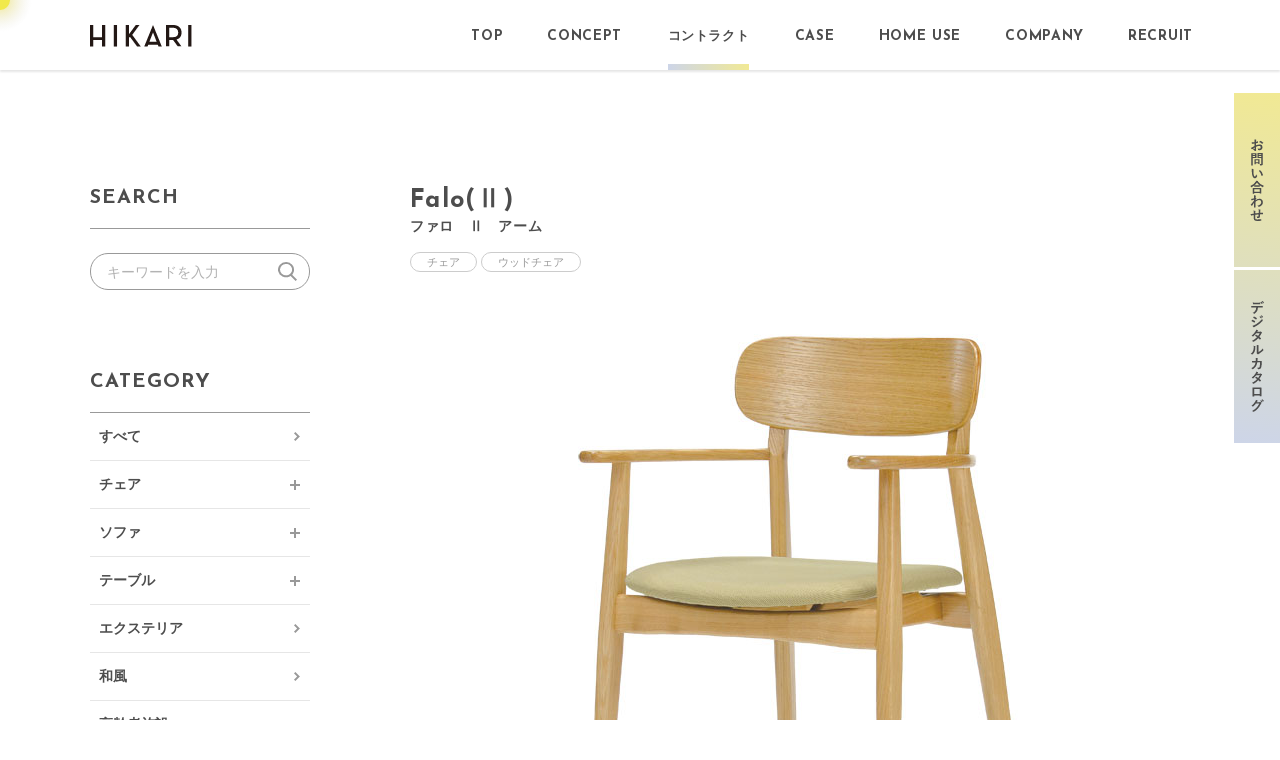

--- FILE ---
content_type: text/html; charset=UTF-8
request_url: https://www.hikari-ss.co.jp/contract_product/falo%E2%85%B1-2/
body_size: 14391
content:
<!DOCTYPE html>
<html lang="ja">
<head>
<meta charset="utf-8">
<meta name="format-detection" content="telephone=no">
<meta http-equiv="X-UA-Compatible" content="IE=edge">
<meta name="viewport" content="width=device-width, initial-scale=1, maximum-scale=1, user-scalable=0"><script src="https://www.hikari-ss.co.jp/assets/js/ipad.min.js"></script>
<script>
if(isIpad()) document.querySelectorAll('meta[name="viewport"]')[0].setAttribute("content", "width=1024, shrink-to-fit=no");
</script>

<title>Falo(Ⅱ)（ファロ　Ⅱ　アーム）｜コントラクト製品｜光製作所【業務用家具・店舗用家具・飲食店家具・家庭用家具など、インテリアの製造・販売を行う総合家具メーカー】</title>
<meta name="description" content="業務用家具・店舗用インテリア製品の詳細。業務用椅子・業務用ソファ・業務用テーブルなどのコントラクト家具の製造販売は光製作所。商業施設・店舗用家具から高齢者施設・オフィス家具まで幅広いラインナップを揃えています。">
<meta name="keywords" content="光製作所,業務用家具,業務用椅子,業務用テーブル,店舗用家具,商業施設,業務用インテリア">

<!-- Google Tag Manager -->
<script>(function(w,d,s,l,i){w[l]=w[l]||[];w[l].push({'gtm.start':
new Date().getTime(),event:'gtm.js'});var f=d.getElementsByTagName(s)[0],
j=d.createElement(s),dl=l!='dataLayer'?'&l='+l:'';j.async=true;j.src=
'https://www.googletagmanager.com/gtm.js?id='+i+dl;f.parentNode.insertBefore(j,f);
})(window,document,'script','dataLayer','GTM-MW5Z29L');</script>
<!-- End Google Tag Manager -->

<!-- Google Tag Manager (noscript) -->
<noscript><iframe src="https://www.googletagmanager.com/ns.html?id=GTM-MW5Z29L"
height="0" width="0" style="display:none;visibility:hidden"></iframe></noscript>
<!-- End Google Tag Manager (noscript) -->

<!--facebook-->
<meta property="og:title" content="Falo(Ⅱ)（ファロ　Ⅱ　アーム）｜コントラクト製品｜光製作所【業務用家具・店舗用家具・飲食店家具・家庭用家具など、インテリアの製造・販売を行う総合家具メーカー】">
<meta property="og:type" content="website">
<meta property="og:url" content="https://www.hikari-ss.co.jp/contract_product/falo%E2%85%B1-2/">
<meta property="og:image" content="https://www.hikari-ss.co.jp/assets/img/common/other/fb_image.jpg">
<meta property="og:site_name" content="光製作所">
<meta property="og:description" content="業務用家具・店舗用インテリア製品の詳細。業務用椅子・業務用ソファ・業務用テーブルなどのコントラクト家具の製造販売は光製作所。商業施設・店舗用家具から高齢者施設・オフィス家具まで幅広いラインナップを揃えています。">
<meta property="fb:app_id" content="">
<!--/facebook-->

<!-- Twitter -->
<meta name="twitter:card" content="summary">
<meta name="twitter:url" content="https://www.hikari-ss.co.jp/contract_product/falo%E2%85%B1-2/">
<meta name="twitter:title" content="Falo(Ⅱ)（ファロ　Ⅱ　アーム）｜コントラクト製品｜光製作所【業務用家具・店舗用家具・飲食店家具・家庭用家具など、インテリアの製造・販売を行う総合家具メーカー】">
<meta name="twitter:description" content="業務用家具・店舗用インテリア製品の詳細。業務用椅子・業務用ソファ・業務用テーブルなどのコントラクト家具の製造販売は光製作所。商業施設・店舗用家具から高齢者施設・オフィス家具まで幅広いラインナップを揃えています。">
<meta name="twitter:image" content="https://www.hikari-ss.co.jp/assets/img/common/other/fb_image.jpg">
<meta name="twitter:site" content="光製作所">
<meta name="twitter:creator" content="光製作所">
<!-- /Twitter -->

<!--css-->
<link href="https://www.hikari-ss.co.jp/assets/css/style.min.css" rel="stylesheet" media="all">
<link href="https://www.hikari-ss.co.jp/assets/css/custom.css" rel="stylesheet" media="all">
<!--/css-->

<!-- Favicons, uncomment out when you get the project's favicon -->
<link rel="icon" href="https://www.hikari-ss.co.jp/assets/img/common/icon/favicon.ico" type="image/vnd.microsoft.icon">



<meta name='robots' content='max-image-preview:large' />
<style id='global-styles-inline-css' type='text/css'>
body{--wp--preset--color--black: #000000;--wp--preset--color--cyan-bluish-gray: #abb8c3;--wp--preset--color--white: #ffffff;--wp--preset--color--pale-pink: #f78da7;--wp--preset--color--vivid-red: #cf2e2e;--wp--preset--color--luminous-vivid-orange: #ff6900;--wp--preset--color--luminous-vivid-amber: #fcb900;--wp--preset--color--light-green-cyan: #7bdcb5;--wp--preset--color--vivid-green-cyan: #00d084;--wp--preset--color--pale-cyan-blue: #8ed1fc;--wp--preset--color--vivid-cyan-blue: #0693e3;--wp--preset--color--vivid-purple: #9b51e0;--wp--preset--gradient--vivid-cyan-blue-to-vivid-purple: linear-gradient(135deg,rgba(6,147,227,1) 0%,rgb(155,81,224) 100%);--wp--preset--gradient--light-green-cyan-to-vivid-green-cyan: linear-gradient(135deg,rgb(122,220,180) 0%,rgb(0,208,130) 100%);--wp--preset--gradient--luminous-vivid-amber-to-luminous-vivid-orange: linear-gradient(135deg,rgba(252,185,0,1) 0%,rgba(255,105,0,1) 100%);--wp--preset--gradient--luminous-vivid-orange-to-vivid-red: linear-gradient(135deg,rgba(255,105,0,1) 0%,rgb(207,46,46) 100%);--wp--preset--gradient--very-light-gray-to-cyan-bluish-gray: linear-gradient(135deg,rgb(238,238,238) 0%,rgb(169,184,195) 100%);--wp--preset--gradient--cool-to-warm-spectrum: linear-gradient(135deg,rgb(74,234,220) 0%,rgb(151,120,209) 20%,rgb(207,42,186) 40%,rgb(238,44,130) 60%,rgb(251,105,98) 80%,rgb(254,248,76) 100%);--wp--preset--gradient--blush-light-purple: linear-gradient(135deg,rgb(255,206,236) 0%,rgb(152,150,240) 100%);--wp--preset--gradient--blush-bordeaux: linear-gradient(135deg,rgb(254,205,165) 0%,rgb(254,45,45) 50%,rgb(107,0,62) 100%);--wp--preset--gradient--luminous-dusk: linear-gradient(135deg,rgb(255,203,112) 0%,rgb(199,81,192) 50%,rgb(65,88,208) 100%);--wp--preset--gradient--pale-ocean: linear-gradient(135deg,rgb(255,245,203) 0%,rgb(182,227,212) 50%,rgb(51,167,181) 100%);--wp--preset--gradient--electric-grass: linear-gradient(135deg,rgb(202,248,128) 0%,rgb(113,206,126) 100%);--wp--preset--gradient--midnight: linear-gradient(135deg,rgb(2,3,129) 0%,rgb(40,116,252) 100%);--wp--preset--duotone--dark-grayscale: url('#wp-duotone-dark-grayscale');--wp--preset--duotone--grayscale: url('#wp-duotone-grayscale');--wp--preset--duotone--purple-yellow: url('#wp-duotone-purple-yellow');--wp--preset--duotone--blue-red: url('#wp-duotone-blue-red');--wp--preset--duotone--midnight: url('#wp-duotone-midnight');--wp--preset--duotone--magenta-yellow: url('#wp-duotone-magenta-yellow');--wp--preset--duotone--purple-green: url('#wp-duotone-purple-green');--wp--preset--duotone--blue-orange: url('#wp-duotone-blue-orange');--wp--preset--font-size--small: 13px;--wp--preset--font-size--medium: 20px;--wp--preset--font-size--large: 36px;--wp--preset--font-size--x-large: 42px;}.has-black-color{color: var(--wp--preset--color--black) !important;}.has-cyan-bluish-gray-color{color: var(--wp--preset--color--cyan-bluish-gray) !important;}.has-white-color{color: var(--wp--preset--color--white) !important;}.has-pale-pink-color{color: var(--wp--preset--color--pale-pink) !important;}.has-vivid-red-color{color: var(--wp--preset--color--vivid-red) !important;}.has-luminous-vivid-orange-color{color: var(--wp--preset--color--luminous-vivid-orange) !important;}.has-luminous-vivid-amber-color{color: var(--wp--preset--color--luminous-vivid-amber) !important;}.has-light-green-cyan-color{color: var(--wp--preset--color--light-green-cyan) !important;}.has-vivid-green-cyan-color{color: var(--wp--preset--color--vivid-green-cyan) !important;}.has-pale-cyan-blue-color{color: var(--wp--preset--color--pale-cyan-blue) !important;}.has-vivid-cyan-blue-color{color: var(--wp--preset--color--vivid-cyan-blue) !important;}.has-vivid-purple-color{color: var(--wp--preset--color--vivid-purple) !important;}.has-black-background-color{background-color: var(--wp--preset--color--black) !important;}.has-cyan-bluish-gray-background-color{background-color: var(--wp--preset--color--cyan-bluish-gray) !important;}.has-white-background-color{background-color: var(--wp--preset--color--white) !important;}.has-pale-pink-background-color{background-color: var(--wp--preset--color--pale-pink) !important;}.has-vivid-red-background-color{background-color: var(--wp--preset--color--vivid-red) !important;}.has-luminous-vivid-orange-background-color{background-color: var(--wp--preset--color--luminous-vivid-orange) !important;}.has-luminous-vivid-amber-background-color{background-color: var(--wp--preset--color--luminous-vivid-amber) !important;}.has-light-green-cyan-background-color{background-color: var(--wp--preset--color--light-green-cyan) !important;}.has-vivid-green-cyan-background-color{background-color: var(--wp--preset--color--vivid-green-cyan) !important;}.has-pale-cyan-blue-background-color{background-color: var(--wp--preset--color--pale-cyan-blue) !important;}.has-vivid-cyan-blue-background-color{background-color: var(--wp--preset--color--vivid-cyan-blue) !important;}.has-vivid-purple-background-color{background-color: var(--wp--preset--color--vivid-purple) !important;}.has-black-border-color{border-color: var(--wp--preset--color--black) !important;}.has-cyan-bluish-gray-border-color{border-color: var(--wp--preset--color--cyan-bluish-gray) !important;}.has-white-border-color{border-color: var(--wp--preset--color--white) !important;}.has-pale-pink-border-color{border-color: var(--wp--preset--color--pale-pink) !important;}.has-vivid-red-border-color{border-color: var(--wp--preset--color--vivid-red) !important;}.has-luminous-vivid-orange-border-color{border-color: var(--wp--preset--color--luminous-vivid-orange) !important;}.has-luminous-vivid-amber-border-color{border-color: var(--wp--preset--color--luminous-vivid-amber) !important;}.has-light-green-cyan-border-color{border-color: var(--wp--preset--color--light-green-cyan) !important;}.has-vivid-green-cyan-border-color{border-color: var(--wp--preset--color--vivid-green-cyan) !important;}.has-pale-cyan-blue-border-color{border-color: var(--wp--preset--color--pale-cyan-blue) !important;}.has-vivid-cyan-blue-border-color{border-color: var(--wp--preset--color--vivid-cyan-blue) !important;}.has-vivid-purple-border-color{border-color: var(--wp--preset--color--vivid-purple) !important;}.has-vivid-cyan-blue-to-vivid-purple-gradient-background{background: var(--wp--preset--gradient--vivid-cyan-blue-to-vivid-purple) !important;}.has-light-green-cyan-to-vivid-green-cyan-gradient-background{background: var(--wp--preset--gradient--light-green-cyan-to-vivid-green-cyan) !important;}.has-luminous-vivid-amber-to-luminous-vivid-orange-gradient-background{background: var(--wp--preset--gradient--luminous-vivid-amber-to-luminous-vivid-orange) !important;}.has-luminous-vivid-orange-to-vivid-red-gradient-background{background: var(--wp--preset--gradient--luminous-vivid-orange-to-vivid-red) !important;}.has-very-light-gray-to-cyan-bluish-gray-gradient-background{background: var(--wp--preset--gradient--very-light-gray-to-cyan-bluish-gray) !important;}.has-cool-to-warm-spectrum-gradient-background{background: var(--wp--preset--gradient--cool-to-warm-spectrum) !important;}.has-blush-light-purple-gradient-background{background: var(--wp--preset--gradient--blush-light-purple) !important;}.has-blush-bordeaux-gradient-background{background: var(--wp--preset--gradient--blush-bordeaux) !important;}.has-luminous-dusk-gradient-background{background: var(--wp--preset--gradient--luminous-dusk) !important;}.has-pale-ocean-gradient-background{background: var(--wp--preset--gradient--pale-ocean) !important;}.has-electric-grass-gradient-background{background: var(--wp--preset--gradient--electric-grass) !important;}.has-midnight-gradient-background{background: var(--wp--preset--gradient--midnight) !important;}.has-small-font-size{font-size: var(--wp--preset--font-size--small) !important;}.has-medium-font-size{font-size: var(--wp--preset--font-size--medium) !important;}.has-large-font-size{font-size: var(--wp--preset--font-size--large) !important;}.has-x-large-font-size{font-size: var(--wp--preset--font-size--x-large) !important;}
</style>
<link rel="canonical" href="https://www.hikari-ss.co.jp/contract_product/falo%e2%85%b1-2/" />
<link rel="alternate" type="application/json+oembed" href="https://www.hikari-ss.co.jp/wp-json/oembed/1.0/embed?url=https%3A%2F%2Fwww.hikari-ss.co.jp%2Fcontract_product%2Ffalo%25e2%2585%25b1-2%2F" />
<link rel="alternate" type="text/xml+oembed" href="https://www.hikari-ss.co.jp/wp-json/oembed/1.0/embed?url=https%3A%2F%2Fwww.hikari-ss.co.jp%2Fcontract_product%2Ffalo%25e2%2585%25b1-2%2F&#038;format=xml" />
<link rel="stylesheet" href="https://www.hikari-ss.co.jp/assets/js/owl/owl.carousel.min.css">
<link rel="stylesheet" href="https://www.hikari-ss.co.jp/assets/js/scrollbar/jquery.scrollbar.css">
<link rel="stylesheet" href="https://www.hikari-ss.co.jp/assets/css/page/product-detail.min.css">
</head>
<body id="contract_product" class='contract_product'>
<!-- HEADER -->
<!-- Google Tag Manager -->
<!-- End Google Tag Manager -->

<header class="l-header">
  <div class="l-hInner">
    <div class="l-hWrap">
      <div class="l-hLogo">
        <a href="https://www.hikari-ss.co.jp/">
          <img src="https://www.hikari-ss.co.jp/assets/img/common/logo.svg" alt="HIKARI" width="102" height="22">
        </a>
      </div>
      <div class="l-hNavi pc">
        <ul class="l-hNavi__lst">
          <li>
            <a class="l-hNavi__item" href="https://www.hikari-ss.co.jp/">
              <p class="l-hNavi__txt-en">TOP</p>
              <p class="l-hNavi__txt-ja"><span>トップ</span></p>
            </a>
          </li>
          <li>
            <a class="l-hNavi__item" href="https://www.hikari-ss.co.jp/concept/">
              <p class="l-hNavi__txt-en">CONCEPT</p>
              <p class="l-hNavi__txt-ja"><span>コンセプト</span></p>
            </a>
          </li>
          <li class="is-active">
            <a class="l-hNavi__item" href="https://www.hikari-ss.co.jp/contract/">
              <p class="l-hNavi__txt-en">CONTRACT</p>
              <p class="l-hNavi__txt-ja"><span>コントラクト</span></p>
            </a>
            <div class="l-hSubMenu">
              <ul class="l-hSubMenu__lst">
                <li>
                  <a href="https://www.hikari-ss.co.jp/contract/">コントラクト</a>
                </li>
                <li>
                  <a href="https://www.hikari-ss.co.jp/contract_product/">コントラクト商品一覧</a>
                </li>
                <li>
                  <a href="https://www.hikari-ss.co.jp/reason/">選ばれる理由</a>
                </li>
                <li>
                  <a href="https://www.hikari-ss.co.jp/contact_contract/">コントラクトのお問い合わせ</a>
                </li>
              </ul>
            </div>
          </li>
          <li>
            <a class="l-hNavi__item" href="https://www.hikari-ss.co.jp/contract_works/">
              <p class="l-hNavi__txt-en">CASE</p>
              <p class="l-hNavi__txt-ja"><span>納入事例</span></p>
            </a>
          </li>
          <li>
            <a class="l-hNavi__item" href="https://www.hikari-ss.co.jp/homeuse/">
              <p class="l-hNavi__txt-en">HOME USE</p>
              <p class="l-hNavi__txt-ja"><span>ホームユース</span></p>
            </a>
            <div class="l-hSubMenu">
              <ul class="l-hSubMenu__lst">
                <li>
                  <a href="https://www.hikari-ss.co.jp/homeuse/">ホームユース</a>
                </li>
                <li>
                  <a href="https://www.hikari-ss.co.jp/homeuse_product/">ホームユース商品一覧</a>
                </li>
                <li>
                  <a href="https://www.hikari-ss.co.jp/homeuse_product/piglet/">PIGLET</a>
                </li>
                <li>
                  <a href="https://www.hikari-ss.co.jp/homeuse_product/popolu/">POPOLU</a>
                </li>
                <li>
                  <a href="https://www.hikari-ss.co.jp/homeuse_product/hocca/">HOCCA</a>
                </li>
                <li>
                  <a href="https://www.hikari-ss.co.jp/contact_homeuse/">ホームユースのお問い合わせ</a>
                </li>
              </ul>
            </div>
          </li>
          <li>
            <a class="l-hNavi__item" href="https://www.hikari-ss.co.jp/company/">
              <p class="l-hNavi__txt-en">COMPANY</p>
              <p class="l-hNavi__txt-ja"><span>企業情報</span></p>
            </a>
            <div class="l-hSubMenu">
              <ul class="l-hSubMenu__lst">
                <li>
                  <a href="https://www.hikari-ss.co.jp/company/#anchor01">会社概要</a>
                </li>
                <li>
                  <a href="https://www.hikari-ss.co.jp/company/#anchor02">沿革</a>
                </li>
                <li>
                  <a href="https://www.hikari-ss.co.jp/company/#anchor03">営業拠点</a>
                </li>
                <li>
                  <a href="https://www.hikari-ss.co.jp/company/#anchor04">数字で見る光製作所</a>
                </li>
                <li>
                  <a href="https://www.hikari-ss.co.jp/ir/">IR情報</a>
                </li>
                <li>
                  <!-- <a href="https://www.hikari-ss.co.jp/csr/">CSR情報</a> -->
                  <a href="javascript:void(0);">CSR情報</a>
                </li>
              </ul>
            </div>
          </li>
          <li>
            <a class="l-hNavi__item" href="https://www.hikari-ss.co.jp/recruit/">
              <p class="l-hNavi__txt-en">RECRUIT</p>
              <p class="l-hNavi__txt-ja"><span>採用情報</span></p>
            </a>
          </li>
        </ul>
      </div>
      <div class="l-hMenu sp">
        <span></span>
        <span></span>
        <span></span>
      </div>
    </div>
  </div>
</header>
<div class="l-menu">
  <ul class="l-mNavi">
    <li>
      <a class="l-mNavi__item" href="https://www.hikari-ss.co.jp/">
        <span class="l-mNavi__txt-en">TOP</span>
        <span class="l-mNavi__txt-ja">トップ</span>
      </a>
    </li>
    <li>
      <a class="l-mNavi__item" href="https://www.hikari-ss.co.jp/concept/">
        <span class="l-mNavi__txt-en">CONCEPT</span>
        <span class="l-mNavi__txt-ja">コンセプト</span>
      </a>
    </li>
    <li>
      <p class="l-mNavi__item is-subMenu">
        <span class="l-mNavi__txt-en">CONTRACT</span>
        <span class="l-mNavi__txt-ja">コントラクト</span>
        <a class="l-mNavi__link" href="https://www.hikari-ss.co.jp/contract/"></a>
        <span class="l-mNavi__plus"></span>
      </p>
      <ul class="l-mNavi__subMenu">
        <li>
          <a href="https://www.hikari-ss.co.jp/contract/">コントラクト</a>
        </li>
        <li>
          <a href="https://www.hikari-ss.co.jp/contract_product/">コントラクト商品一覧</a>
        </li>
        <li>
          <a href="https://www.hikari-ss.co.jp/reason/">選ばれる理由</a>
        </li>
        <li>
          <a href="https://www.hikari-ss.co.jp/contact_contract/">コントラクトのお問い合わせ</a>
        </li>
      </ul>
    </li>
    <li>
      <a class="l-mNavi__item" href="https://www.hikari-ss.co.jp/contract_works/">
        <span class="l-mNavi__txt-en">CASE</span>
        <span class="l-mNavi__txt-ja">納入事例</span>
      </a>
    </li>
    <li>
      <p class="l-mNavi__item is-subMenu">
        <span class="l-mNavi__txt-en">HOMEUSE</span>
        <span class="l-mNavi__txt-ja">ホームユース</span>
        <a class="l-mNavi__link" href="https://www.hikari-ss.co.jp/homeuse/"></a>
        <span class="l-mNavi__plus"></span>
      </p>
      <ul class="l-mNavi__subMenu">
        <li>
          <a href="https://www.hikari-ss.co.jp/homeuse/">ホームユース</a>
        </li>
        <li>
          <a href="https://www.hikari-ss.co.jp/homeuse_product/">ホームユース商品一覧</a>
        </li>
        <li>
          <a href="https://www.hikari-ss.co.jp/homeuse_product/piglet/">PIGLET</a>
        </li>
        <li>
          <a href="https://www.hikari-ss.co.jp/homeuse_product/popolu/">POPOLU</a>
        </li>
        <li>
          <a href="https://www.hikari-ss.co.jp/homeuse_product/hocca/">HOCCA</a>
        </li>
        <li>
          <a href="https://www.hikari-ss.co.jp/contact_homeuse/">ホームユースのお問い合わせ</a>
        </li>
      </ul>
    </li>
    <li>
      <p class="l-mNavi__item is-subMenu">
        <span class="l-mNavi__txt-en">COMPANY</span>
        <span class="l-mNavi__txt-ja">企業情報</span>
        <a class="l-mNavi__link" href="https://www.hikari-ss.co.jp/company/"></a>
        <span class="l-mNavi__plus"></span>
      </p>
      <ul class="l-mNavi__subMenu">
        <li>
          <a href="https://www.hikari-ss.co.jp/company/#anchor01">会社概要</a>
        </li>
        <li>
          <a href="https://www.hikari-ss.co.jp/company/#anchor02">沿革</a>
        </li>
        <li>
          <a href="https://www.hikari-ss.co.jp/company/#anchor03">営業拠点</a>
        </li>
        <li>
          <a href="https://www.hikari-ss.co.jp/company/#anchor04">数字で見る光製作所</a>
        </li>
        <li>
          <a href="https://www.hikari-ss.co.jp/ir/">IR情報</a>
        </li>
        <li>
          <!-- <a href="https://www.hikari-ss.co.jp/csr/">CSR情報</a> -->
          <a href="javascript:void(0);">CSR情報</a>
        </li>
      </ul>
    </li>
    <li>
      <a class="l-mNavi__item" href="https://www.hikari-ss.co.jp/recruit/">
        <span class="l-mNavi__txt-en">RECRUIT</span>
        <span class="l-mNavi__txt-ja">採用情報</span>
      </a>
    </li>
    <li>
      <a class="l-mNavi__item l-mNavi__item1 click--fixed_catalog" href="https://www.hikari-ss.co.jp/catalog/">
        <span class="l-mNavi__txt-en">CATALOGUE</span>
        <span class="l-mNavi__txt-ja">デジタルカタログ</span>
      </a>
    </li>
    <li>
      <a class="l-mNavi__item l-mNavi__item2 click--fixed_contact" href="https://www.hikari-ss.co.jp/contact/">
        <span class="l-mNavi__txt-en">CONTACT</span>
        <span class="l-mNavi__txt-ja">お問い合わせ</span>
      </a>
    </li>
  </ul>
</div>
<div id="wrap">
<main>
  <div class="l-side-content">
    <!-- .sidebar -->
    <div class="l-side">
  <div class="l-side__item">
    <p class="l-side__hd">SEARCH<span class="sp">検索</span></p>
    <div class="l-side__body">
      <div class="c-search">
        <form action="/contract_product/">
          <input id="inputSearch" type="search" name="search" value="" placeholder="キーワードを入力">
          <button type="submit">検索する</button>
        </form>
      </div>
    </div>
  </div>

    <div class="l-side__item">
    <p class="l-side__hd">CATEGORY<span class="sp">カテゴリ</span></p>
    <div class="l-side__body">
      <ul class="c-cate">
        <li>
          <div class="c-cate__item">
            <a href="https://www.hikari-ss.co.jp/contract_product/">すべて</a>
          </div>
        </li>
              <li>
          <div class="c-cate__item">
            <a href="https://www.hikari-ss.co.jp/product_category/chair/">チェア</a>
            <span class="c-cate__plus"></span>          </div>
                    <div class="c-cate__sub">
            <ul>
                          <li>
                <a href="https://www.hikari-ss.co.jp/product_category/chair/wood-chair/">ウッドチェア</a>
              </li>
                          <li>
                <a href="https://www.hikari-ss.co.jp/product_category/chair/steel-chair/">スチールチェア</a>
              </li>
                          <li>
                <a href="https://www.hikari-ss.co.jp/product_category/chair/rattan-chair/">ラタンチェア</a>
              </li>
                          <li>
                <a href="https://www.hikari-ss.co.jp/product_category/chair/easy-chair/">イージーチェア</a>
              </li>
                          <li>
                <a href="https://www.hikari-ss.co.jp/product_category/chair/stool-chair/">スツールチェア</a>
              </li>
                          <li>
                <a href="https://www.hikari-ss.co.jp/product_category/chair/counter-chair/">カウンターチェア</a>
              </li>
                        </ul>
          </div>
                  </li>
              <li>
          <div class="c-cate__item">
            <a href="https://www.hikari-ss.co.jp/product_category/sofa/">ソファ</a>
            <span class="c-cate__plus"></span>          </div>
                    <div class="c-cate__sub">
            <ul>
                          <li>
                <a href="https://www.hikari-ss.co.jp/product_category/sofa/bench/">ベンチ</a>
              </li>
                          <li>
                <a href="https://www.hikari-ss.co.jp/product_category/sofa/box/">ボックス</a>
              </li>
                        </ul>
          </div>
                  </li>
              <li>
          <div class="c-cate__item">
            <a href="https://www.hikari-ss.co.jp/product_category/table/">テーブル</a>
            <span class="c-cate__plus"></span>          </div>
                    <div class="c-cate__sub">
            <ul>
                          <li>
                <a href="https://www.hikari-ss.co.jp/product_category/table/topboard/">天板</a>
              </li>
                          <li>
                <a href="https://www.hikari-ss.co.jp/product_category/table/wood-table/">ウッドテーブル</a>
              </li>
                          <li>
                <a href="https://www.hikari-ss.co.jp/product_category/table/sofa-table/">ソファ用テーブル</a>
              </li>
                        </ul>
          </div>
                  </li>
              <li>
          <div class="c-cate__item">
            <a href="https://www.hikari-ss.co.jp/product_category/exterior/">エクステリア</a>
                      </div>
                  </li>
              <li>
          <div class="c-cate__item">
            <a href="https://www.hikari-ss.co.jp/product_category/japanese-style/">和風</a>
                      </div>
                  </li>
              <li>
          <div class="c-cate__item">
            <a href="https://www.hikari-ss.co.jp/product_category/senior/">高齢者施設</a>
                      </div>
                  </li>
              <li>
          <div class="c-cate__item">
            <a href="https://www.hikari-ss.co.jp/product_category/%e3%82%aa%e3%83%95%e3%82%a3%e3%82%b9/">オフィス</a>
                      </div>
                  </li>
              <li>
          <div class="c-cate__item">
            <a href="https://www.hikari-ss.co.jp/product_category/bath/">温浴施設</a>
                      </div>
                  </li>
              <li>
          <div class="c-cate__item">
            <a href="https://www.hikari-ss.co.jp/product_category/equipment/">備品</a>
                      </div>
                  </li>
      
            </ul>
    </div>
  </div>
  </div>    <!-- /.sidebar -->
    <div class="l-content">
      <div class="content-ctn">
        <h1 class="ttl-post">
          <span class="ttl-post__en">Falo(Ⅱ)</span>
          <span class="ttl-post__ja">ファロ　Ⅱ　アーム</span>
        </h1>
        <p class="cat"><a href="https://www.hikari-ss.co.jp/product_category/chair/">チェア</a><a href="https://www.hikari-ss.co.jp/product_category/chair/wood-chair/">ウッドチェア</a></p>                <div class="slide owl-carousel js-slide" data-slider-id="1">
                  <div class="slide__item">
            <div class="slide__img is-full" rel="js-lazy" data-src="https://www.hikari-ss.co.jp/wp/wp-content/uploads/2022/05/4c53449fda1643947c930c2368f734ed.jpg"></div>
                      </div>
                  <div class="slide__item">
            <div class="slide__img is-full" rel="js-lazy" data-src="https://www.hikari-ss.co.jp/wp/wp-content/uploads/2022/05/4b1226238347449b112599fed35d0595.jpg"></div>
                      </div>
                </div>
        <div class="thumb" data-slider-id="1">
                  <div class="thumb__item">
            <div class="thumb__img is-full" rel="js-lazy" data-src="https://www.hikari-ss.co.jp/wp/wp-content/uploads/2022/05/4c53449fda1643947c930c2368f734ed.jpg"></div>
          </div>
                  <div class="thumb__item">
            <div class="thumb__img is-full" rel="js-lazy" data-src="https://www.hikari-ss.co.jp/wp/wp-content/uploads/2022/05/4b1226238347449b112599fed35d0595.jpg"></div>
          </div>
                </div>
        

        <div class="cmsContent txtContent">
                  </div>

                <div class="bl01">
                    
                                    <div class="bl01__row">
                <div class="bl01__ttl">
                  <p>価格表</p>
                </div>
                <div class="bl01__info">
                                                      <p class="ttl-tbl">KC-ファロ(Ⅱ)アーム</p>
                    <div class="tbl01">
                      <div class="scrollbar-inner">
                        <table>
                          <tr>
                            <th>A</th>                            <th>B</th>                            <th>C</th>                            <th>D</th>                            <th>E</th>                            <th>F</th>                            <th>G</th>                          </tr>
                          <tr>
                            <td>￥48,000</td>                            <td>￥48,500</td>                            <td>￥49,000</td>                            <td>￥49,500</td>                            <td>￥50,000</td>                            <td>￥50,500</td>                            <td>￥51,000</td>                          </tr>
                        </table>
                      </div>
                    </div>
                                                  </div>
              </div>
                      
                    
                    
                    <div class="bl01__row">
            <div class="bl01__ttl">
              <p>張地</p>
            </div>
            <div class="bl01__info">
              <div class="btn-tab-group">
                                <div class="btn-tab is-active">
                  <span>レザー</span>
                </div>
                                                <div class="btn-tab">
                  <span>布</span>
                </div>
                              </div>
              <p class="txt-tab">張地ランク</p>
              <div class="tab-cat-group">
                <!-- leather -->
                                <div class="tab-cat is-active">
                  <div class="tab-group">
                                        <div class="tab-item is-active"><span>A</span></div>
                                        <div class="tab-item"><span>B</span></div>
                                        <div class="tab-item"><span>C</span></div>
                                        <div class="tab-item"><span>D</span></div>
                                        <div class="tab-item"><span>E</span></div>
                                        <div class="tab-item"><span>F</span></div>
                                        <div class="tab-item"><span>G</span></div>
                                      </div>
                  <div class="tab-content">
                                        <div class="tab-detail is-active">
                      <p class="tab-ttl">レザー/Aランク</p>
                      <div class="tab-bl-group">
                                                <div class="tab-bl">
                          <p class="tab-bl__hd is-active">A9</p>
                          <div class="tab-bl__body is-active">
                            <ul>
                                                            <li>
                                <div class="img-dt" rel="js-lazy" data-src="https://www.hikari-ss.co.jp/wp/wp-content/uploads/2022/03/A9-01.jpg"></div>
                                <p>01</p>
                              </li>
                                                            <li>
                                <div class="img-dt" rel="js-lazy" data-src="https://www.hikari-ss.co.jp/wp/wp-content/uploads/2022/03/A9-02.jpg"></div>
                                <p>02</p>
                              </li>
                                                            <li>
                                <div class="img-dt" rel="js-lazy" data-src="https://www.hikari-ss.co.jp/wp/wp-content/uploads/2022/03/A9-03.jpg"></div>
                                <p>03</p>
                              </li>
                                                            <li>
                                <div class="img-dt" rel="js-lazy" data-src="https://www.hikari-ss.co.jp/wp/wp-content/uploads/2022/03/A9-04.jpg"></div>
                                <p>04</p>
                              </li>
                                                            <li>
                                <div class="img-dt" rel="js-lazy" data-src="https://www.hikari-ss.co.jp/wp/wp-content/uploads/2022/03/A9-05.jpg"></div>
                                <p>05</p>
                              </li>
                                                            <li>
                                <div class="img-dt" rel="js-lazy" data-src="https://www.hikari-ss.co.jp/wp/wp-content/uploads/2022/03/A9-06.jpg"></div>
                                <p>06</p>
                              </li>
                                                            <li>
                                <div class="img-dt" rel="js-lazy" data-src="https://www.hikari-ss.co.jp/wp/wp-content/uploads/2022/03/A9-07.jpg"></div>
                                <p>07</p>
                              </li>
                                                            <li>
                                <div class="img-dt" rel="js-lazy" data-src="https://www.hikari-ss.co.jp/wp/wp-content/uploads/2022/03/A9-08.jpg"></div>
                                <p>08</p>
                              </li>
                                                            <li>
                                <div class="img-dt" rel="js-lazy" data-src="https://www.hikari-ss.co.jp/wp/wp-content/uploads/2022/03/A9-09.jpg"></div>
                                <p>09</p>
                              </li>
                                                            <li>
                                <div class="img-dt" rel="js-lazy" data-src="https://www.hikari-ss.co.jp/wp/wp-content/uploads/2022/03/A9-10.jpg"></div>
                                <p>10</p>
                              </li>
                                                            <li>
                                <div class="img-dt" rel="js-lazy" data-src="https://www.hikari-ss.co.jp/wp/wp-content/uploads/2022/03/A9-11.jpg"></div>
                                <p>11</p>
                              </li>
                                                            <li>
                                <div class="img-dt" rel="js-lazy" data-src="https://www.hikari-ss.co.jp/wp/wp-content/uploads/2022/03/A9-12.jpg"></div>
                                <p>12</p>
                              </li>
                                                            <li>
                                <div class="img-dt" rel="js-lazy" data-src="https://www.hikari-ss.co.jp/wp/wp-content/uploads/2022/03/A9-13.jpg"></div>
                                <p>13</p>
                              </li>
                                                            <li>
                                <div class="img-dt" rel="js-lazy" data-src="https://www.hikari-ss.co.jp/wp/wp-content/uploads/2022/03/A9-14.jpg"></div>
                                <p>14</p>
                              </li>
                                                            <li>
                                <div class="img-dt" rel="js-lazy" data-src="https://www.hikari-ss.co.jp/wp/wp-content/uploads/2022/03/A9-15.jpg"></div>
                                <p>15</p>
                              </li>
                                                            <li>
                                <div class="img-dt" rel="js-lazy" data-src="https://www.hikari-ss.co.jp/wp/wp-content/uploads/2022/03/A9-16.jpg"></div>
                                <p>16</p>
                              </li>
                                                            <li>
                                <div class="img-dt" rel="js-lazy" data-src="https://www.hikari-ss.co.jp/wp/wp-content/uploads/2022/03/A9-17.jpg"></div>
                                <p>17</p>
                              </li>
                                                            <li>
                                <div class="img-dt" rel="js-lazy" data-src="https://www.hikari-ss.co.jp/wp/wp-content/uploads/2022/03/A9-18.jpg"></div>
                                <p>18</p>
                              </li>
                                                          </ul>
                          </div>
                        </div>
                                                <div class="tab-bl">
                          <p class="tab-bl__hd">A10</p>
                          <div class="tab-bl__body">
                            <ul>
                                                            <li>
                                <div class="img-dt" rel="js-lazy" data-src="https://www.hikari-ss.co.jp/wp/wp-content/uploads/2024/05/A10-01.jpg"></div>
                                <p>01</p>
                              </li>
                                                            <li>
                                <div class="img-dt" rel="js-lazy" data-src="https://www.hikari-ss.co.jp/wp/wp-content/uploads/2024/05/A10-02.jpg"></div>
                                <p>02</p>
                              </li>
                                                            <li>
                                <div class="img-dt" rel="js-lazy" data-src="https://www.hikari-ss.co.jp/wp/wp-content/uploads/2024/05/A10-03.jpg"></div>
                                <p>03</p>
                              </li>
                                                            <li>
                                <div class="img-dt" rel="js-lazy" data-src="https://www.hikari-ss.co.jp/wp/wp-content/uploads/2024/05/A10-04.jpg"></div>
                                <p>04</p>
                              </li>
                                                            <li>
                                <div class="img-dt" rel="js-lazy" data-src="https://www.hikari-ss.co.jp/wp/wp-content/uploads/2024/05/A10-05.jpg"></div>
                                <p>05</p>
                              </li>
                                                            <li>
                                <div class="img-dt" rel="js-lazy" data-src="https://www.hikari-ss.co.jp/wp/wp-content/uploads/2024/05/A10-06.jpg"></div>
                                <p>06</p>
                              </li>
                                                            <li>
                                <div class="img-dt" rel="js-lazy" data-src="https://www.hikari-ss.co.jp/wp/wp-content/uploads/2024/05/A10-07.jpg"></div>
                                <p>07</p>
                              </li>
                                                            <li>
                                <div class="img-dt" rel="js-lazy" data-src="https://www.hikari-ss.co.jp/wp/wp-content/uploads/2024/05/A10-08.jpg"></div>
                                <p>08</p>
                              </li>
                                                            <li>
                                <div class="img-dt" rel="js-lazy" data-src="https://www.hikari-ss.co.jp/wp/wp-content/uploads/2024/05/A10-09.jpg"></div>
                                <p>09</p>
                              </li>
                                                            <li>
                                <div class="img-dt" rel="js-lazy" data-src="https://www.hikari-ss.co.jp/wp/wp-content/uploads/2024/05/A10-10.jpg"></div>
                                <p>10</p>
                              </li>
                                                            <li>
                                <div class="img-dt" rel="js-lazy" data-src="https://www.hikari-ss.co.jp/wp/wp-content/uploads/2024/05/A10-11.jpg"></div>
                                <p>11</p>
                              </li>
                                                            <li>
                                <div class="img-dt" rel="js-lazy" data-src="https://www.hikari-ss.co.jp/wp/wp-content/uploads/2024/05/A10-12.jpg"></div>
                                <p>12</p>
                              </li>
                                                            <li>
                                <div class="img-dt" rel="js-lazy" data-src="https://www.hikari-ss.co.jp/wp/wp-content/uploads/2024/05/A10-13.jpg"></div>
                                <p>13</p>
                              </li>
                                                            <li>
                                <div class="img-dt" rel="js-lazy" data-src="https://www.hikari-ss.co.jp/wp/wp-content/uploads/2024/05/A10-14.jpg"></div>
                                <p>14</p>
                              </li>
                                                            <li>
                                <div class="img-dt" rel="js-lazy" data-src="https://www.hikari-ss.co.jp/wp/wp-content/uploads/2024/05/A10-15.jpg"></div>
                                <p>15</p>
                              </li>
                                                            <li>
                                <div class="img-dt" rel="js-lazy" data-src="https://www.hikari-ss.co.jp/wp/wp-content/uploads/2024/05/A10-16.jpg"></div>
                                <p>16</p>
                              </li>
                                                            <li>
                                <div class="img-dt" rel="js-lazy" data-src="https://www.hikari-ss.co.jp/wp/wp-content/uploads/2024/05/A10-17.jpg"></div>
                                <p>17</p>
                              </li>
                                                            <li>
                                <div class="img-dt" rel="js-lazy" data-src="https://www.hikari-ss.co.jp/wp/wp-content/uploads/2024/05/A10-18.jpg"></div>
                                <p>18</p>
                              </li>
                                                            <li>
                                <div class="img-dt" rel="js-lazy" data-src="https://www.hikari-ss.co.jp/wp/wp-content/uploads/2024/05/A10-19.jpg"></div>
                                <p>19</p>
                              </li>
                                                            <li>
                                <div class="img-dt" rel="js-lazy" data-src="https://www.hikari-ss.co.jp/wp/wp-content/uploads/2024/05/A10-20.jpg"></div>
                                <p>20</p>
                              </li>
                                                          </ul>
                          </div>
                        </div>
                                                <div class="tab-bl">
                          <p class="tab-bl__hd">A65</p>
                          <div class="tab-bl__body">
                            <ul>
                                                            <li>
                                <div class="img-dt" rel="js-lazy" data-src="https://www.hikari-ss.co.jp/wp/wp-content/uploads/2022/03/b1b009d21c96ab1e5b31f59a843b9293.jpg"></div>
                                <p>01</p>
                              </li>
                                                            <li>
                                <div class="img-dt" rel="js-lazy" data-src="https://www.hikari-ss.co.jp/wp/wp-content/uploads/2022/03/80fde569a1466b289a1bccbc6452caf5.jpg"></div>
                                <p>02</p>
                              </li>
                                                            <li>
                                <div class="img-dt" rel="js-lazy" data-src="https://www.hikari-ss.co.jp/wp/wp-content/uploads/2022/03/f738d6b57740b4480a9c60cc998f780f.jpg"></div>
                                <p>03</p>
                              </li>
                                                            <li>
                                <div class="img-dt" rel="js-lazy" data-src="https://www.hikari-ss.co.jp/wp/wp-content/uploads/2022/03/ceffc6f0f545cb4189378bb113f77a51.jpg"></div>
                                <p>04</p>
                              </li>
                                                            <li>
                                <div class="img-dt" rel="js-lazy" data-src="https://www.hikari-ss.co.jp/wp/wp-content/uploads/2022/03/6fa4df5ce302b9e7728a97c1399e4439.jpg"></div>
                                <p>05</p>
                              </li>
                                                            <li>
                                <div class="img-dt" rel="js-lazy" data-src="https://www.hikari-ss.co.jp/wp/wp-content/uploads/2022/03/e2864d91698dd9cc0034d73bb345f73e.jpg"></div>
                                <p>06</p>
                              </li>
                                                            <li>
                                <div class="img-dt" rel="js-lazy" data-src="https://www.hikari-ss.co.jp/wp/wp-content/uploads/2022/03/0bf37f8196ca662707a049e4f584ec3e.jpg"></div>
                                <p>07</p>
                              </li>
                                                            <li>
                                <div class="img-dt" rel="js-lazy" data-src="https://www.hikari-ss.co.jp/wp/wp-content/uploads/2022/03/399a6ef10f134489f2d7b40944aa045a.jpg"></div>
                                <p>08</p>
                              </li>
                                                            <li>
                                <div class="img-dt" rel="js-lazy" data-src="https://www.hikari-ss.co.jp/wp/wp-content/uploads/2022/03/db8b77fcc4ac81ed3de66c7bd18fd756.jpg"></div>
                                <p>09</p>
                              </li>
                                                            <li>
                                <div class="img-dt" rel="js-lazy" data-src="https://www.hikari-ss.co.jp/wp/wp-content/uploads/2022/03/47d35002ee70a415a1e4a16c9ff65713.jpg"></div>
                                <p>10</p>
                              </li>
                                                            <li>
                                <div class="img-dt" rel="js-lazy" data-src="https://www.hikari-ss.co.jp/wp/wp-content/uploads/2022/03/5c3d4f14ece3db3e72eb41acc897b0f3.jpg"></div>
                                <p>11</p>
                              </li>
                                                            <li>
                                <div class="img-dt" rel="js-lazy" data-src="https://www.hikari-ss.co.jp/wp/wp-content/uploads/2022/03/682dc80b6e5b1ff1fee0a8031948a5b7.jpg"></div>
                                <p>12</p>
                              </li>
                                                            <li>
                                <div class="img-dt" rel="js-lazy" data-src="https://www.hikari-ss.co.jp/wp/wp-content/uploads/2022/03/abbadf49f45597b015182876e169ef14.jpg"></div>
                                <p>13</p>
                              </li>
                                                            <li>
                                <div class="img-dt" rel="js-lazy" data-src="https://www.hikari-ss.co.jp/wp/wp-content/uploads/2022/03/d288d7bdc72aba104f1bfeb3f5cf269a.jpg"></div>
                                <p>14</p>
                              </li>
                                                            <li>
                                <div class="img-dt" rel="js-lazy" data-src="https://www.hikari-ss.co.jp/wp/wp-content/uploads/2022/03/95258fdfa519e8c21b3034196f37c928.jpg"></div>
                                <p>15</p>
                              </li>
                                                            <li>
                                <div class="img-dt" rel="js-lazy" data-src="https://www.hikari-ss.co.jp/wp/wp-content/uploads/2022/03/5c046e79cab711acff8283e6bfa16d24.jpg"></div>
                                <p>16</p>
                              </li>
                                                          </ul>
                          </div>
                        </div>
                                              </div>
                    </div>
                                        <div class="tab-detail">
                      <p class="tab-ttl">レザー/Bランク</p>
                      <div class="tab-bl-group">
                                                <div class="tab-bl">
                          <p class="tab-bl__hd is-active">B5</p>
                          <div class="tab-bl__body is-active">
                            <ul>
                                                            <li>
                                <div class="img-dt" rel="js-lazy" data-src="https://www.hikari-ss.co.jp/wp/wp-content/uploads/2022/03/B5-02.jpg"></div>
                                <p>02</p>
                              </li>
                                                            <li>
                                <div class="img-dt" rel="js-lazy" data-src="https://www.hikari-ss.co.jp/wp/wp-content/uploads/2022/03/B5-04.jpg"></div>
                                <p>04</p>
                              </li>
                                                            <li>
                                <div class="img-dt" rel="js-lazy" data-src="https://www.hikari-ss.co.jp/wp/wp-content/uploads/2022/03/B5-05.jpg"></div>
                                <p>05</p>
                              </li>
                                                            <li>
                                <div class="img-dt" rel="js-lazy" data-src="https://www.hikari-ss.co.jp/wp/wp-content/uploads/2022/03/B5-08.jpg"></div>
                                <p>08</p>
                              </li>
                                                            <li>
                                <div class="img-dt" rel="js-lazy" data-src="https://www.hikari-ss.co.jp/wp/wp-content/uploads/2022/03/B5-11.jpg"></div>
                                <p>11</p>
                              </li>
                                                            <li>
                                <div class="img-dt" rel="js-lazy" data-src="https://www.hikari-ss.co.jp/wp/wp-content/uploads/2022/03/B5-18.jpg"></div>
                                <p>18</p>
                              </li>
                                                            <li>
                                <div class="img-dt" rel="js-lazy" data-src="https://www.hikari-ss.co.jp/wp/wp-content/uploads/2022/03/B5-22.jpg"></div>
                                <p>22</p>
                              </li>
                                                            <li>
                                <div class="img-dt" rel="js-lazy" data-src="https://www.hikari-ss.co.jp/wp/wp-content/uploads/2022/03/B5-24.jpg"></div>
                                <p>24</p>
                              </li>
                                                            <li>
                                <div class="img-dt" rel="js-lazy" data-src="https://www.hikari-ss.co.jp/wp/wp-content/uploads/2022/03/B5-27.jpg"></div>
                                <p>27</p>
                              </li>
                                                            <li>
                                <div class="img-dt" rel="js-lazy" data-src="https://www.hikari-ss.co.jp/wp/wp-content/uploads/2022/03/B5-28.jpg"></div>
                                <p>28</p>
                              </li>
                                                            <li>
                                <div class="img-dt" rel="js-lazy" data-src="https://www.hikari-ss.co.jp/wp/wp-content/uploads/2022/03/B5-31.jpg"></div>
                                <p>31</p>
                              </li>
                                                            <li>
                                <div class="img-dt" rel="js-lazy" data-src="https://www.hikari-ss.co.jp/wp/wp-content/uploads/2022/03/B5-36.jpg"></div>
                                <p>36</p>
                              </li>
                                                          </ul>
                          </div>
                        </div>
                                                <div class="tab-bl">
                          <p class="tab-bl__hd">B6</p>
                          <div class="tab-bl__body">
                            <ul>
                                                            <li>
                                <div class="img-dt" rel="js-lazy" data-src="https://www.hikari-ss.co.jp/wp/wp-content/uploads/2022/03/B6-28.jpg"></div>
                                <p>28</p>
                              </li>
                                                            <li>
                                <div class="img-dt" rel="js-lazy" data-src="https://www.hikari-ss.co.jp/wp/wp-content/uploads/2022/03/B6-29.jpg"></div>
                                <p>29</p>
                              </li>
                                                            <li>
                                <div class="img-dt" rel="js-lazy" data-src="https://www.hikari-ss.co.jp/wp/wp-content/uploads/2022/03/B6-30.jpg"></div>
                                <p>30</p>
                              </li>
                                                            <li>
                                <div class="img-dt" rel="js-lazy" data-src="https://www.hikari-ss.co.jp/wp/wp-content/uploads/2022/03/B6-31.jpg"></div>
                                <p>31</p>
                              </li>
                                                          </ul>
                          </div>
                        </div>
                                                <div class="tab-bl">
                          <p class="tab-bl__hd">B35</p>
                          <div class="tab-bl__body">
                            <ul>
                                                            <li>
                                <div class="img-dt" rel="js-lazy" data-src="https://www.hikari-ss.co.jp/wp/wp-content/uploads/2022/03/4e9ec59b43adf5a2e8e56fa4bc846825.jpg"></div>
                                <p>01</p>
                              </li>
                                                            <li>
                                <div class="img-dt" rel="js-lazy" data-src="https://www.hikari-ss.co.jp/wp/wp-content/uploads/2022/03/b5205df2acaff69e89f054c6814bdd94.jpg"></div>
                                <p>02</p>
                              </li>
                                                            <li>
                                <div class="img-dt" rel="js-lazy" data-src="https://www.hikari-ss.co.jp/wp/wp-content/uploads/2022/03/62d654ac42f4688d52cb704df71a7714.jpg"></div>
                                <p>03</p>
                              </li>
                                                            <li>
                                <div class="img-dt" rel="js-lazy" data-src="https://www.hikari-ss.co.jp/wp/wp-content/uploads/2022/03/dfc978e1b792ce8ca7023c919c96c6e0.jpg"></div>
                                <p>04</p>
                              </li>
                                                            <li>
                                <div class="img-dt" rel="js-lazy" data-src="https://www.hikari-ss.co.jp/wp/wp-content/uploads/2022/03/8a9151c4646cb2eb048d8c777a7006ce.jpg"></div>
                                <p>05</p>
                              </li>
                                                            <li>
                                <div class="img-dt" rel="js-lazy" data-src="https://www.hikari-ss.co.jp/wp/wp-content/uploads/2022/03/9f6c12336abd6dacd030c713d6e461b1.jpg"></div>
                                <p>06</p>
                              </li>
                                                            <li>
                                <div class="img-dt" rel="js-lazy" data-src="https://www.hikari-ss.co.jp/wp/wp-content/uploads/2022/03/e6ee687bd6b43bf041aecaea5e0d3569.jpg"></div>
                                <p>07</p>
                              </li>
                                                            <li>
                                <div class="img-dt" rel="js-lazy" data-src="https://www.hikari-ss.co.jp/wp/wp-content/uploads/2022/03/21080cee5d251d5a82385318d8f0eebd.jpg"></div>
                                <p>08</p>
                              </li>
                                                            <li>
                                <div class="img-dt" rel="js-lazy" data-src="https://www.hikari-ss.co.jp/wp/wp-content/uploads/2022/03/37157cc1998fe07e979d81ed280c928f.jpg"></div>
                                <p>09</p>
                              </li>
                                                            <li>
                                <div class="img-dt" rel="js-lazy" data-src="https://www.hikari-ss.co.jp/wp/wp-content/uploads/2022/03/a4eedec4221ffdf9cfd8a5264eda2bb5.jpg"></div>
                                <p>10</p>
                              </li>
                                                            <li>
                                <div class="img-dt" rel="js-lazy" data-src="https://www.hikari-ss.co.jp/wp/wp-content/uploads/2022/03/9049c0e175360e246cf2a62d20b9e5e9.jpg"></div>
                                <p>11</p>
                              </li>
                                                            <li>
                                <div class="img-dt" rel="js-lazy" data-src="https://www.hikari-ss.co.jp/wp/wp-content/uploads/2022/03/abbea46a670e644dc33c6f68315c0fee.jpg"></div>
                                <p>12</p>
                              </li>
                                                          </ul>
                          </div>
                        </div>
                                              </div>
                    </div>
                                        <div class="tab-detail">
                      <p class="tab-ttl">レザー/Cランク</p>
                      <div class="tab-bl-group">
                                                <div class="tab-bl">
                          <p class="tab-bl__hd is-active">C22</p>
                          <div class="tab-bl__body is-active">
                            <ul>
                                                            <li>
                                <div class="img-dt" rel="js-lazy" data-src="https://www.hikari-ss.co.jp/wp/wp-content/uploads/2022/03/C22-01.jpg"></div>
                                <p>01</p>
                              </li>
                                                            <li>
                                <div class="img-dt" rel="js-lazy" data-src="https://www.hikari-ss.co.jp/wp/wp-content/uploads/2022/03/C22-02.jpg"></div>
                                <p>02</p>
                              </li>
                                                            <li>
                                <div class="img-dt" rel="js-lazy" data-src="https://www.hikari-ss.co.jp/wp/wp-content/uploads/2022/03/C22-05.jpg"></div>
                                <p>05</p>
                              </li>
                                                            <li>
                                <div class="img-dt" rel="js-lazy" data-src="https://www.hikari-ss.co.jp/wp/wp-content/uploads/2022/03/C22-06.jpg"></div>
                                <p>06</p>
                              </li>
                                                            <li>
                                <div class="img-dt" rel="js-lazy" data-src="https://www.hikari-ss.co.jp/wp/wp-content/uploads/2022/03/C22-08.jpg"></div>
                                <p>08</p>
                              </li>
                                                            <li>
                                <div class="img-dt" rel="js-lazy" data-src="https://www.hikari-ss.co.jp/wp/wp-content/uploads/2022/03/C22-09.jpg"></div>
                                <p>09</p>
                              </li>
                                                          </ul>
                          </div>
                        </div>
                                                <div class="tab-bl">
                          <p class="tab-bl__hd">C32</p>
                          <div class="tab-bl__body">
                            <ul>
                                                            <li>
                                <div class="img-dt" rel="js-lazy" data-src="https://www.hikari-ss.co.jp/wp/wp-content/uploads/2022/03/C32-01.jpg"></div>
                                <p>01</p>
                              </li>
                                                            <li>
                                <div class="img-dt" rel="js-lazy" data-src="https://www.hikari-ss.co.jp/wp/wp-content/uploads/2022/03/C32-02.jpg"></div>
                                <p>02</p>
                              </li>
                                                            <li>
                                <div class="img-dt" rel="js-lazy" data-src="https://www.hikari-ss.co.jp/wp/wp-content/uploads/2022/03/C32-03.jpg"></div>
                                <p>03</p>
                              </li>
                                                            <li>
                                <div class="img-dt" rel="js-lazy" data-src="https://www.hikari-ss.co.jp/wp/wp-content/uploads/2022/03/C32-04.jpg"></div>
                                <p>04</p>
                              </li>
                                                          </ul>
                          </div>
                        </div>
                                                <div class="tab-bl">
                          <p class="tab-bl__hd">C33</p>
                          <div class="tab-bl__body">
                            <ul>
                                                            <li>
                                <div class="img-dt" rel="js-lazy" data-src="https://www.hikari-ss.co.jp/wp/wp-content/uploads/2022/03/C33-01.jpg"></div>
                                <p>01</p>
                              </li>
                                                            <li>
                                <div class="img-dt" rel="js-lazy" data-src="https://www.hikari-ss.co.jp/wp/wp-content/uploads/2022/03/C33-02.jpg"></div>
                                <p>02</p>
                              </li>
                                                            <li>
                                <div class="img-dt" rel="js-lazy" data-src="https://www.hikari-ss.co.jp/wp/wp-content/uploads/2022/03/C33-03.jpg"></div>
                                <p>03</p>
                              </li>
                                                            <li>
                                <div class="img-dt" rel="js-lazy" data-src="https://www.hikari-ss.co.jp/wp/wp-content/uploads/2022/03/C33-04.jpg"></div>
                                <p>04</p>
                              </li>
                                                            <li>
                                <div class="img-dt" rel="js-lazy" data-src="https://www.hikari-ss.co.jp/wp/wp-content/uploads/2022/03/C33-05.jpg"></div>
                                <p>05</p>
                              </li>
                                                            <li>
                                <div class="img-dt" rel="js-lazy" data-src="https://www.hikari-ss.co.jp/wp/wp-content/uploads/2022/03/C33-06.jpg"></div>
                                <p>06</p>
                              </li>
                                                            <li>
                                <div class="img-dt" rel="js-lazy" data-src="https://www.hikari-ss.co.jp/wp/wp-content/uploads/2022/03/C33-07.jpg"></div>
                                <p>07</p>
                              </li>
                                                            <li>
                                <div class="img-dt" rel="js-lazy" data-src="https://www.hikari-ss.co.jp/wp/wp-content/uploads/2022/03/C33-08.jpg"></div>
                                <p>08</p>
                              </li>
                                                            <li>
                                <div class="img-dt" rel="js-lazy" data-src="https://www.hikari-ss.co.jp/wp/wp-content/uploads/2022/03/C33-09.jpg"></div>
                                <p>09</p>
                              </li>
                                                            <li>
                                <div class="img-dt" rel="js-lazy" data-src="https://www.hikari-ss.co.jp/wp/wp-content/uploads/2022/03/C33-10.jpg"></div>
                                <p>10</p>
                              </li>
                                                          </ul>
                          </div>
                        </div>
                                                <div class="tab-bl">
                          <p class="tab-bl__hd">C44</p>
                          <div class="tab-bl__body">
                            <ul>
                                                            <li>
                                <div class="img-dt" rel="js-lazy" data-src="https://www.hikari-ss.co.jp/wp/wp-content/uploads/2022/03/C44-01.jpg"></div>
                                <p>01</p>
                              </li>
                                                            <li>
                                <div class="img-dt" rel="js-lazy" data-src="https://www.hikari-ss.co.jp/wp/wp-content/uploads/2022/03/C44-02.jpg"></div>
                                <p>02</p>
                              </li>
                                                            <li>
                                <div class="img-dt" rel="js-lazy" data-src="https://www.hikari-ss.co.jp/wp/wp-content/uploads/2022/03/C44-03.jpg"></div>
                                <p>03</p>
                              </li>
                                                            <li>
                                <div class="img-dt" rel="js-lazy" data-src="https://www.hikari-ss.co.jp/wp/wp-content/uploads/2022/03/C44-04.jpg"></div>
                                <p>04</p>
                              </li>
                                                            <li>
                                <div class="img-dt" rel="js-lazy" data-src="https://www.hikari-ss.co.jp/wp/wp-content/uploads/2022/03/C44-05.jpg"></div>
                                <p>05</p>
                              </li>
                                                            <li>
                                <div class="img-dt" rel="js-lazy" data-src="https://www.hikari-ss.co.jp/wp/wp-content/uploads/2022/03/C44-06.jpg"></div>
                                <p>06</p>
                              </li>
                                                            <li>
                                <div class="img-dt" rel="js-lazy" data-src="https://www.hikari-ss.co.jp/wp/wp-content/uploads/2022/03/C44-07.jpg"></div>
                                <p>07</p>
                              </li>
                                                            <li>
                                <div class="img-dt" rel="js-lazy" data-src="https://www.hikari-ss.co.jp/wp/wp-content/uploads/2022/03/C44-08.jpg"></div>
                                <p>08</p>
                              </li>
                                                            <li>
                                <div class="img-dt" rel="js-lazy" data-src="https://www.hikari-ss.co.jp/wp/wp-content/uploads/2022/03/C44-09.jpg"></div>
                                <p>09</p>
                              </li>
                                                            <li>
                                <div class="img-dt" rel="js-lazy" data-src="https://www.hikari-ss.co.jp/wp/wp-content/uploads/2022/03/C44-10.jpg"></div>
                                <p>10</p>
                              </li>
                                                            <li>
                                <div class="img-dt" rel="js-lazy" data-src="https://www.hikari-ss.co.jp/wp/wp-content/uploads/2022/03/C44-11.jpg"></div>
                                <p>11</p>
                              </li>
                                                            <li>
                                <div class="img-dt" rel="js-lazy" data-src="https://www.hikari-ss.co.jp/wp/wp-content/uploads/2022/03/C44-12.jpg"></div>
                                <p>12</p>
                              </li>
                                                            <li>
                                <div class="img-dt" rel="js-lazy" data-src="https://www.hikari-ss.co.jp/wp/wp-content/uploads/2022/03/C44-13.jpg"></div>
                                <p>13</p>
                              </li>
                                                            <li>
                                <div class="img-dt" rel="js-lazy" data-src="https://www.hikari-ss.co.jp/wp/wp-content/uploads/2022/03/C44-14.jpg"></div>
                                <p>14</p>
                              </li>
                                                            <li>
                                <div class="img-dt" rel="js-lazy" data-src="https://www.hikari-ss.co.jp/wp/wp-content/uploads/2022/03/C44-15.jpg"></div>
                                <p>15</p>
                              </li>
                                                            <li>
                                <div class="img-dt" rel="js-lazy" data-src="https://www.hikari-ss.co.jp/wp/wp-content/uploads/2022/03/C44-16.jpg"></div>
                                <p>16</p>
                              </li>
                                                            <li>
                                <div class="img-dt" rel="js-lazy" data-src="https://www.hikari-ss.co.jp/wp/wp-content/uploads/2022/03/C44-18.jpg"></div>
                                <p>18</p>
                              </li>
                                                            <li>
                                <div class="img-dt" rel="js-lazy" data-src="https://www.hikari-ss.co.jp/wp/wp-content/uploads/2022/03/C44-19.jpg"></div>
                                <p>19</p>
                              </li>
                                                            <li>
                                <div class="img-dt" rel="js-lazy" data-src="https://www.hikari-ss.co.jp/wp/wp-content/uploads/2022/03/C44-20.jpg"></div>
                                <p>20</p>
                              </li>
                                                            <li>
                                <div class="img-dt" rel="js-lazy" data-src="https://www.hikari-ss.co.jp/wp/wp-content/uploads/2022/03/895a74bc6613e92242ec73cbb87a0c00.jpg"></div>
                                <p>21</p>
                              </li>
                                                            <li>
                                <div class="img-dt" rel="js-lazy" data-src="https://www.hikari-ss.co.jp/wp/wp-content/uploads/2022/03/5a9257fd899657a2a10f90894d8e4c2b.jpg"></div>
                                <p>22</p>
                              </li>
                                                            <li>
                                <div class="img-dt" rel="js-lazy" data-src="https://www.hikari-ss.co.jp/wp/wp-content/uploads/2022/03/4a28bdfcaca12cb965667ffc54e6ba75.jpg"></div>
                                <p>23</p>
                              </li>
                                                            <li>
                                <div class="img-dt" rel="js-lazy" data-src="https://www.hikari-ss.co.jp/wp/wp-content/uploads/2022/03/11065d4ea2b2f054c27b0e65c9cb1c1a.jpg"></div>
                                <p>24</p>
                              </li>
                                                            <li>
                                <div class="img-dt" rel="js-lazy" data-src="https://www.hikari-ss.co.jp/wp/wp-content/uploads/2022/03/d1847192273c77e7d0062c254d57b04c.jpg"></div>
                                <p>25</p>
                              </li>
                                                          </ul>
                          </div>
                        </div>
                                                <div class="tab-bl">
                          <p class="tab-bl__hd">C87</p>
                          <div class="tab-bl__body">
                            <ul>
                                                            <li>
                                <div class="img-dt" rel="js-lazy" data-src="https://www.hikari-ss.co.jp/wp/wp-content/uploads/2022/03/97e458cb0a35ebda4924b966f569e6cf.jpg"></div>
                                <p>01</p>
                              </li>
                                                            <li>
                                <div class="img-dt" rel="js-lazy" data-src="https://www.hikari-ss.co.jp/wp/wp-content/uploads/2022/03/dde0a53cb66395beaa9f97fa32ac28d5.jpg"></div>
                                <p>02</p>
                              </li>
                                                            <li>
                                <div class="img-dt" rel="js-lazy" data-src="https://www.hikari-ss.co.jp/wp/wp-content/uploads/2022/03/03205d436304939ffe6f85ae4e673175.jpg"></div>
                                <p>03</p>
                              </li>
                                                            <li>
                                <div class="img-dt" rel="js-lazy" data-src="https://www.hikari-ss.co.jp/wp/wp-content/uploads/2022/03/dd50b4cd90743e07c123ea2ef76333a1.jpg"></div>
                                <p>04</p>
                              </li>
                                                          </ul>
                          </div>
                        </div>
                                                <div class="tab-bl">
                          <p class="tab-bl__hd">C91</p>
                          <div class="tab-bl__body">
                            <ul>
                                                            <li>
                                <div class="img-dt" rel="js-lazy" data-src="https://www.hikari-ss.co.jp/wp/wp-content/uploads/2022/03/6503b0df0afcc083509571e0412ad098.jpg"></div>
                                <p>01</p>
                              </li>
                                                            <li>
                                <div class="img-dt" rel="js-lazy" data-src="https://www.hikari-ss.co.jp/wp/wp-content/uploads/2022/03/8070b4b1146867a96585ccabed72d1c2.jpg"></div>
                                <p>02</p>
                              </li>
                                                            <li>
                                <div class="img-dt" rel="js-lazy" data-src="https://www.hikari-ss.co.jp/wp/wp-content/uploads/2022/03/f77fb556ec753cb8b8aeff07a7052f24.jpg"></div>
                                <p>03</p>
                              </li>
                                                            <li>
                                <div class="img-dt" rel="js-lazy" data-src="https://www.hikari-ss.co.jp/wp/wp-content/uploads/2022/03/d50a37b1f34ab18d1632a21aecb78b67.jpg"></div>
                                <p>04</p>
                              </li>
                                                            <li>
                                <div class="img-dt" rel="js-lazy" data-src="https://www.hikari-ss.co.jp/wp/wp-content/uploads/2022/03/68ac971472c1d6977ed78f559eb6cc8e.jpg"></div>
                                <p>05</p>
                              </li>
                                                            <li>
                                <div class="img-dt" rel="js-lazy" data-src="https://www.hikari-ss.co.jp/wp/wp-content/uploads/2022/03/af73ea9d941768974d0a75441904b7ba.jpg"></div>
                                <p>06</p>
                              </li>
                                                          </ul>
                          </div>
                        </div>
                                                <div class="tab-bl">
                          <p class="tab-bl__hd">C95</p>
                          <div class="tab-bl__body">
                            <ul>
                                                            <li>
                                <div class="img-dt" rel="js-lazy" data-src="https://www.hikari-ss.co.jp/wp/wp-content/uploads/2022/03/579de90d75efe147877c02588b8fe1eb.jpg"></div>
                                <p>01</p>
                              </li>
                                                            <li>
                                <div class="img-dt" rel="js-lazy" data-src="https://www.hikari-ss.co.jp/wp/wp-content/uploads/2022/03/d6a98dfddb4d3d4214c84513f0f49a47.jpg"></div>
                                <p>02</p>
                              </li>
                                                            <li>
                                <div class="img-dt" rel="js-lazy" data-src="https://www.hikari-ss.co.jp/wp/wp-content/uploads/2022/03/7fd44e5c9e8fa515c2d7bc5c26621398.jpg"></div>
                                <p>03</p>
                              </li>
                                                            <li>
                                <div class="img-dt" rel="js-lazy" data-src="https://www.hikari-ss.co.jp/wp/wp-content/uploads/2022/03/a0a2531e163c292504a6a800a56f0a7c.jpg"></div>
                                <p>04</p>
                              </li>
                                                            <li>
                                <div class="img-dt" rel="js-lazy" data-src="https://www.hikari-ss.co.jp/wp/wp-content/uploads/2022/03/a96ba1e4010634a5d5202ebf526b4a54.jpg"></div>
                                <p>05</p>
                              </li>
                                                            <li>
                                <div class="img-dt" rel="js-lazy" data-src="https://www.hikari-ss.co.jp/wp/wp-content/uploads/2022/03/317a457b52191a4f32613267ae114744.jpg"></div>
                                <p>06</p>
                              </li>
                                                            <li>
                                <div class="img-dt" rel="js-lazy" data-src="https://www.hikari-ss.co.jp/wp/wp-content/uploads/2022/03/7ae47981d7788829bc3ad97957c1a248.jpg"></div>
                                <p>07</p>
                              </li>
                                                            <li>
                                <div class="img-dt" rel="js-lazy" data-src="https://www.hikari-ss.co.jp/wp/wp-content/uploads/2022/03/04fce9a6689fa3279472467ecc87ebe6.jpg"></div>
                                <p>08</p>
                              </li>
                                                          </ul>
                          </div>
                        </div>
                                              </div>
                    </div>
                                        <div class="tab-detail">
                      <p class="tab-ttl">レザー/Dランク</p>
                      <div class="tab-bl-group">
                                                <div class="tab-bl">
                          <p class="tab-bl__hd is-active">D31</p>
                          <div class="tab-bl__body is-active">
                            <ul>
                                                            <li>
                                <div class="img-dt" rel="js-lazy" data-src="https://www.hikari-ss.co.jp/wp/wp-content/uploads/2022/03/C31-01.jpg"></div>
                                <p>01</p>
                              </li>
                                                            <li>
                                <div class="img-dt" rel="js-lazy" data-src="https://www.hikari-ss.co.jp/wp/wp-content/uploads/2022/03/C31-02.jpg"></div>
                                <p>02</p>
                              </li>
                                                            <li>
                                <div class="img-dt" rel="js-lazy" data-src="https://www.hikari-ss.co.jp/wp/wp-content/uploads/2022/03/C31-03.jpg"></div>
                                <p>03</p>
                              </li>
                                                            <li>
                                <div class="img-dt" rel="js-lazy" data-src="https://www.hikari-ss.co.jp/wp/wp-content/uploads/2022/03/C31-04.jpg"></div>
                                <p>04</p>
                              </li>
                                                            <li>
                                <div class="img-dt" rel="js-lazy" data-src="https://www.hikari-ss.co.jp/wp/wp-content/uploads/2022/03/C31-05.jpg"></div>
                                <p>05</p>
                              </li>
                                                          </ul>
                          </div>
                        </div>
                                                <div class="tab-bl">
                          <p class="tab-bl__hd">D41</p>
                          <div class="tab-bl__body">
                            <ul>
                                                            <li>
                                <div class="img-dt" rel="js-lazy" data-src="https://www.hikari-ss.co.jp/wp/wp-content/uploads/2022/03/6d171f46f9c6edf67f539087c37a82d1.jpg"></div>
                                <p>01</p>
                              </li>
                                                            <li>
                                <div class="img-dt" rel="js-lazy" data-src="https://www.hikari-ss.co.jp/wp/wp-content/uploads/2022/03/9dab7af09df4bad10f1286c8404c82f9.jpg"></div>
                                <p>02</p>
                              </li>
                                                            <li>
                                <div class="img-dt" rel="js-lazy" data-src="https://www.hikari-ss.co.jp/wp/wp-content/uploads/2022/03/bae14bd853a70ccd9fb87fd36c98c88a.jpg"></div>
                                <p>03</p>
                              </li>
                                                            <li>
                                <div class="img-dt" rel="js-lazy" data-src="https://www.hikari-ss.co.jp/wp/wp-content/uploads/2022/03/6e82938fb92555e72af780145f710347.jpg"></div>
                                <p>04</p>
                              </li>
                                                            <li>
                                <div class="img-dt" rel="js-lazy" data-src="https://www.hikari-ss.co.jp/wp/wp-content/uploads/2022/03/53c00cfd6bce65a6cf1ef2811c19d4cb.jpg"></div>
                                <p>05</p>
                              </li>
                                                            <li>
                                <div class="img-dt" rel="js-lazy" data-src="https://www.hikari-ss.co.jp/wp/wp-content/uploads/2022/03/f3b0d7bac2dc578e2dc9d96b6fee8586.jpg"></div>
                                <p>06</p>
                              </li>
                                                            <li>
                                <div class="img-dt" rel="js-lazy" data-src="https://www.hikari-ss.co.jp/wp/wp-content/uploads/2022/03/9b6002685c8aea5d4767fa8bac6ef75e.jpg"></div>
                                <p>07</p>
                              </li>
                                                            <li>
                                <div class="img-dt" rel="js-lazy" data-src="https://www.hikari-ss.co.jp/wp/wp-content/uploads/2022/03/cc2f6e2cdd26f588ef2d7cf6df0d84bc.jpg"></div>
                                <p>08</p>
                              </li>
                                                            <li>
                                <div class="img-dt" rel="js-lazy" data-src="https://www.hikari-ss.co.jp/wp/wp-content/uploads/2022/03/8569ff7afa8e4b520f89211cabdab583.jpg"></div>
                                <p>09</p>
                              </li>
                                                          </ul>
                          </div>
                        </div>
                                                <div class="tab-bl">
                          <p class="tab-bl__hd">D59</p>
                          <div class="tab-bl__body">
                            <ul>
                                                            <li>
                                <div class="img-dt" rel="js-lazy" data-src="https://www.hikari-ss.co.jp/wp/wp-content/uploads/2022/03/26e25e9a411e1325cc3e08cffde95d6d.jpg"></div>
                                <p>01</p>
                              </li>
                                                            <li>
                                <div class="img-dt" rel="js-lazy" data-src="https://www.hikari-ss.co.jp/wp/wp-content/uploads/2022/03/de90e75e2b3e962c9c8f3a2d082c830d.jpg"></div>
                                <p>02</p>
                              </li>
                                                            <li>
                                <div class="img-dt" rel="js-lazy" data-src="https://www.hikari-ss.co.jp/wp/wp-content/uploads/2022/03/24114377700ca35d192ae805d5a0bc4c.jpg"></div>
                                <p>03</p>
                              </li>
                                                            <li>
                                <div class="img-dt" rel="js-lazy" data-src="https://www.hikari-ss.co.jp/wp/wp-content/uploads/2022/03/93d432610843c130244bc57a5436b511.jpg"></div>
                                <p>04</p>
                              </li>
                                                            <li>
                                <div class="img-dt" rel="js-lazy" data-src="https://www.hikari-ss.co.jp/wp/wp-content/uploads/2022/03/1cf28b0d159de07cb875bfbb50e6c139.jpg"></div>
                                <p>05</p>
                              </li>
                                                          </ul>
                          </div>
                        </div>
                                                <div class="tab-bl">
                          <p class="tab-bl__hd">D88</p>
                          <div class="tab-bl__body">
                            <ul>
                                                            <li>
                                <div class="img-dt" rel="js-lazy" data-src="https://www.hikari-ss.co.jp/wp/wp-content/uploads/2022/03/19527ac499c15978efcf9de7a0f7ab17.jpg"></div>
                                <p>01</p>
                              </li>
                                                            <li>
                                <div class="img-dt" rel="js-lazy" data-src="https://www.hikari-ss.co.jp/wp/wp-content/uploads/2022/03/96b8d3113233d84ac0da55f1569afc3f.jpg"></div>
                                <p>02</p>
                              </li>
                                                            <li>
                                <div class="img-dt" rel="js-lazy" data-src="https://www.hikari-ss.co.jp/wp/wp-content/uploads/2022/03/6e098c01c6c511d7fdecd53e55b9e513.jpg"></div>
                                <p>03</p>
                              </li>
                                                            <li>
                                <div class="img-dt" rel="js-lazy" data-src="https://www.hikari-ss.co.jp/wp/wp-content/uploads/2022/03/05807717116ba316dc00f77095119028.jpg"></div>
                                <p>04</p>
                              </li>
                                                            <li>
                                <div class="img-dt" rel="js-lazy" data-src="https://www.hikari-ss.co.jp/wp/wp-content/uploads/2022/03/369b2b12cd539b845e421743f385f7f1.jpg"></div>
                                <p>05</p>
                              </li>
                                                            <li>
                                <div class="img-dt" rel="js-lazy" data-src="https://www.hikari-ss.co.jp/wp/wp-content/uploads/2022/03/d8bcd8b12ecbd06e33f564991f3dfbcb.jpg"></div>
                                <p>06</p>
                              </li>
                                                            <li>
                                <div class="img-dt" rel="js-lazy" data-src="https://www.hikari-ss.co.jp/wp/wp-content/uploads/2022/03/8703c232f0c76770bf833a55eca1eccd.jpg"></div>
                                <p>07</p>
                              </li>
                                                            <li>
                                <div class="img-dt" rel="js-lazy" data-src="https://www.hikari-ss.co.jp/wp/wp-content/uploads/2022/03/33dbfcdf2df41bce5f8923ddede7a74f.jpg"></div>
                                <p>08</p>
                              </li>
                                                            <li>
                                <div class="img-dt" rel="js-lazy" data-src="https://www.hikari-ss.co.jp/wp/wp-content/uploads/2022/03/c005fe1b3e44c31ba52a8e2a909ade8a.jpg"></div>
                                <p>09</p>
                              </li>
                                                            <li>
                                <div class="img-dt" rel="js-lazy" data-src="https://www.hikari-ss.co.jp/wp/wp-content/uploads/2022/03/d7c4da90ee6a5cdfce242e6482f65dd3.jpg"></div>
                                <p>10</p>
                              </li>
                                                            <li>
                                <div class="img-dt" rel="js-lazy" data-src="https://www.hikari-ss.co.jp/wp/wp-content/uploads/2022/03/73ad9cd6b1dc1cfc75e677c3729c7a14.jpg"></div>
                                <p>11</p>
                              </li>
                                                            <li>
                                <div class="img-dt" rel="js-lazy" data-src="https://www.hikari-ss.co.jp/wp/wp-content/uploads/2022/03/38076ce89e854a6b041ab2a6df345fb3.jpg"></div>
                                <p>12</p>
                              </li>
                                                          </ul>
                          </div>
                        </div>
                                                <div class="tab-bl">
                          <p class="tab-bl__hd">D91</p>
                          <div class="tab-bl__body">
                            <ul>
                                                            <li>
                                <div class="img-dt" rel="js-lazy" data-src="https://www.hikari-ss.co.jp/wp/wp-content/uploads/2024/06/D91-01.jpg"></div>
                                <p>01</p>
                              </li>
                                                            <li>
                                <div class="img-dt" rel="js-lazy" data-src="https://www.hikari-ss.co.jp/wp/wp-content/uploads/2024/06/D91-02.jpg"></div>
                                <p>02</p>
                              </li>
                                                            <li>
                                <div class="img-dt" rel="js-lazy" data-src="https://www.hikari-ss.co.jp/wp/wp-content/uploads/2024/06/D91-03.jpg"></div>
                                <p>03</p>
                              </li>
                                                            <li>
                                <div class="img-dt" rel="js-lazy" data-src="https://www.hikari-ss.co.jp/wp/wp-content/uploads/2024/06/D91-04.jpg"></div>
                                <p>04</p>
                              </li>
                                                            <li>
                                <div class="img-dt" rel="js-lazy" data-src="https://www.hikari-ss.co.jp/wp/wp-content/uploads/2024/06/D91-05.jpg"></div>
                                <p>05</p>
                              </li>
                                                            <li>
                                <div class="img-dt" rel="js-lazy" data-src="https://www.hikari-ss.co.jp/wp/wp-content/uploads/2024/06/D91-06.jpg"></div>
                                <p>06</p>
                              </li>
                                                            <li>
                                <div class="img-dt" rel="js-lazy" data-src="https://www.hikari-ss.co.jp/wp/wp-content/uploads/2024/06/D91-07.jpg"></div>
                                <p>07</p>
                              </li>
                                                            <li>
                                <div class="img-dt" rel="js-lazy" data-src="https://www.hikari-ss.co.jp/wp/wp-content/uploads/2024/06/D91-08.jpg"></div>
                                <p>08</p>
                              </li>
                                                            <li>
                                <div class="img-dt" rel="js-lazy" data-src="https://www.hikari-ss.co.jp/wp/wp-content/uploads/2024/06/D91-09.jpg"></div>
                                <p>09</p>
                              </li>
                                                          </ul>
                          </div>
                        </div>
                                              </div>
                    </div>
                                        <div class="tab-detail">
                      <p class="tab-ttl">レザー/Eランク</p>
                      <div class="tab-bl-group">
                                                <div class="tab-bl">
                          <p class="tab-bl__hd is-active">E41</p>
                          <div class="tab-bl__body is-active">
                            <ul>
                                                            <li>
                                <div class="img-dt" rel="js-lazy" data-src="https://www.hikari-ss.co.jp/wp/wp-content/uploads/2024/05/E41-01.jpg"></div>
                                <p>01</p>
                              </li>
                                                            <li>
                                <div class="img-dt" rel="js-lazy" data-src="https://www.hikari-ss.co.jp/wp/wp-content/uploads/2024/05/E41-02.jpg"></div>
                                <p>02</p>
                              </li>
                                                            <li>
                                <div class="img-dt" rel="js-lazy" data-src="https://www.hikari-ss.co.jp/wp/wp-content/uploads/2024/05/E41-03.jpg"></div>
                                <p>03</p>
                              </li>
                                                            <li>
                                <div class="img-dt" rel="js-lazy" data-src="https://www.hikari-ss.co.jp/wp/wp-content/uploads/2024/05/E41-04.jpg"></div>
                                <p>04</p>
                              </li>
                                                            <li>
                                <div class="img-dt" rel="js-lazy" data-src="https://www.hikari-ss.co.jp/wp/wp-content/uploads/2024/05/E41-05.jpg"></div>
                                <p>05</p>
                              </li>
                                                            <li>
                                <div class="img-dt" rel="js-lazy" data-src="https://www.hikari-ss.co.jp/wp/wp-content/uploads/2024/05/E41-06.jpg"></div>
                                <p>06</p>
                              </li>
                                                            <li>
                                <div class="img-dt" rel="js-lazy" data-src="https://www.hikari-ss.co.jp/wp/wp-content/uploads/2024/05/E41-07.jpg"></div>
                                <p>07</p>
                              </li>
                                                            <li>
                                <div class="img-dt" rel="js-lazy" data-src="https://www.hikari-ss.co.jp/wp/wp-content/uploads/2024/05/E41-08.jpg"></div>
                                <p>08</p>
                              </li>
                                                          </ul>
                          </div>
                        </div>
                                                <div class="tab-bl">
                          <p class="tab-bl__hd">E42</p>
                          <div class="tab-bl__body">
                            <ul>
                                                            <li>
                                <div class="img-dt" rel="js-lazy" data-src="https://www.hikari-ss.co.jp/wp/wp-content/uploads/2024/05/E42-01.jpg"></div>
                                <p>01</p>
                              </li>
                                                            <li>
                                <div class="img-dt" rel="js-lazy" data-src="https://www.hikari-ss.co.jp/wp/wp-content/uploads/2024/05/E42-02.jpg"></div>
                                <p>02</p>
                              </li>
                                                            <li>
                                <div class="img-dt" rel="js-lazy" data-src="https://www.hikari-ss.co.jp/wp/wp-content/uploads/2024/05/E42-03.jpg"></div>
                                <p>03</p>
                              </li>
                                                            <li>
                                <div class="img-dt" rel="js-lazy" data-src="https://www.hikari-ss.co.jp/wp/wp-content/uploads/2024/05/E42-04.jpg"></div>
                                <p>04</p>
                              </li>
                                                            <li>
                                <div class="img-dt" rel="js-lazy" data-src="https://www.hikari-ss.co.jp/wp/wp-content/uploads/2024/05/E42-05.jpg"></div>
                                <p>05</p>
                              </li>
                                                            <li>
                                <div class="img-dt" rel="js-lazy" data-src="https://www.hikari-ss.co.jp/wp/wp-content/uploads/2024/05/E42-06.jpg"></div>
                                <p>06</p>
                              </li>
                                                            <li>
                                <div class="img-dt" rel="js-lazy" data-src="https://www.hikari-ss.co.jp/wp/wp-content/uploads/2024/05/E42-07.jpg"></div>
                                <p>07</p>
                              </li>
                                                            <li>
                                <div class="img-dt" rel="js-lazy" data-src="https://www.hikari-ss.co.jp/wp/wp-content/uploads/2024/05/E42-08.jpg"></div>
                                <p>08</p>
                              </li>
                                                          </ul>
                          </div>
                        </div>
                                              </div>
                    </div>
                                        <div class="tab-detail">
                      <p class="tab-ttl">レザー/Fランク</p>
                      <div class="tab-bl-group">
                                                <div class="tab-bl">
                          <p class="tab-bl__hd is-active">F79</p>
                          <div class="tab-bl__body is-active">
                            <ul>
                                                            <li>
                                <div class="img-dt" rel="js-lazy" data-src="https://www.hikari-ss.co.jp/wp/wp-content/uploads/2024/05/F79-01.jpg"></div>
                                <p>01</p>
                              </li>
                                                            <li>
                                <div class="img-dt" rel="js-lazy" data-src="https://www.hikari-ss.co.jp/wp/wp-content/uploads/2024/05/F79-02.jpg"></div>
                                <p>02</p>
                              </li>
                                                            <li>
                                <div class="img-dt" rel="js-lazy" data-src="https://www.hikari-ss.co.jp/wp/wp-content/uploads/2024/05/F79-03.jpg"></div>
                                <p>03</p>
                              </li>
                                                            <li>
                                <div class="img-dt" rel="js-lazy" data-src="https://www.hikari-ss.co.jp/wp/wp-content/uploads/2024/05/F79-04.jpg"></div>
                                <p>04</p>
                              </li>
                                                            <li>
                                <div class="img-dt" rel="js-lazy" data-src="https://www.hikari-ss.co.jp/wp/wp-content/uploads/2024/05/F79-05.jpg"></div>
                                <p>05</p>
                              </li>
                                                            <li>
                                <div class="img-dt" rel="js-lazy" data-src="https://www.hikari-ss.co.jp/wp/wp-content/uploads/2024/05/F79-06.jpg"></div>
                                <p>06</p>
                              </li>
                                                            <li>
                                <div class="img-dt" rel="js-lazy" data-src="https://www.hikari-ss.co.jp/wp/wp-content/uploads/2024/05/F79-07.jpg"></div>
                                <p>07</p>
                              </li>
                                                            <li>
                                <div class="img-dt" rel="js-lazy" data-src="https://www.hikari-ss.co.jp/wp/wp-content/uploads/2024/05/F79-08.jpg"></div>
                                <p>08</p>
                              </li>
                                                            <li>
                                <div class="img-dt" rel="js-lazy" data-src="https://www.hikari-ss.co.jp/wp/wp-content/uploads/2024/05/F79-09.jpg"></div>
                                <p>09</p>
                              </li>
                                                          </ul>
                          </div>
                        </div>
                                                <div class="tab-bl">
                          <p class="tab-bl__hd">F84</p>
                          <div class="tab-bl__body">
                            <ul>
                                                            <li>
                                <div class="img-dt" rel="js-lazy" data-src="https://www.hikari-ss.co.jp/wp/wp-content/uploads/2024/05/F84-01.jpg"></div>
                                <p>01</p>
                              </li>
                                                            <li>
                                <div class="img-dt" rel="js-lazy" data-src="https://www.hikari-ss.co.jp/wp/wp-content/uploads/2024/05/F84-02.jpg"></div>
                                <p>02</p>
                              </li>
                                                            <li>
                                <div class="img-dt" rel="js-lazy" data-src="https://www.hikari-ss.co.jp/wp/wp-content/uploads/2024/05/F84-03.jpg"></div>
                                <p>03</p>
                              </li>
                                                            <li>
                                <div class="img-dt" rel="js-lazy" data-src="https://www.hikari-ss.co.jp/wp/wp-content/uploads/2024/05/F84-04.jpg"></div>
                                <p>04</p>
                              </li>
                                                            <li>
                                <div class="img-dt" rel="js-lazy" data-src="https://www.hikari-ss.co.jp/wp/wp-content/uploads/2024/05/F84-05.jpg"></div>
                                <p>05</p>
                              </li>
                                                            <li>
                                <div class="img-dt" rel="js-lazy" data-src="https://www.hikari-ss.co.jp/wp/wp-content/uploads/2024/05/F84-06.jpg"></div>
                                <p>06</p>
                              </li>
                                                            <li>
                                <div class="img-dt" rel="js-lazy" data-src="https://www.hikari-ss.co.jp/wp/wp-content/uploads/2024/05/F84-07.jpg"></div>
                                <p>07</p>
                              </li>
                                                            <li>
                                <div class="img-dt" rel="js-lazy" data-src="https://www.hikari-ss.co.jp/wp/wp-content/uploads/2024/05/F84-08.jpg"></div>
                                <p>08</p>
                              </li>
                                                          </ul>
                          </div>
                        </div>
                                              </div>
                    </div>
                                        <div class="tab-detail">
                      <p class="tab-ttl">レザー/Gランク</p>
                      <div class="tab-bl-group">
                                                <div class="tab-bl">
                          <p class="tab-bl__hd is-active">G35</p>
                          <div class="tab-bl__body is-active">
                            <ul>
                                                            <li>
                                <div class="img-dt" rel="js-lazy" data-src="https://www.hikari-ss.co.jp/wp/wp-content/uploads/2024/05/G35-01.jpg"></div>
                                <p>01</p>
                              </li>
                                                            <li>
                                <div class="img-dt" rel="js-lazy" data-src="https://www.hikari-ss.co.jp/wp/wp-content/uploads/2024/05/G35-02.jpg"></div>
                                <p>02</p>
                              </li>
                                                            <li>
                                <div class="img-dt" rel="js-lazy" data-src="https://www.hikari-ss.co.jp/wp/wp-content/uploads/2024/05/G35-03.jpg"></div>
                                <p>03</p>
                              </li>
                                                            <li>
                                <div class="img-dt" rel="js-lazy" data-src="https://www.hikari-ss.co.jp/wp/wp-content/uploads/2024/05/G35-04.jpg"></div>
                                <p>04</p>
                              </li>
                                                          </ul>
                          </div>
                        </div>
                                                <div class="tab-bl">
                          <p class="tab-bl__hd">G40</p>
                          <div class="tab-bl__body">
                            <ul>
                                                            <li>
                                <div class="img-dt" rel="js-lazy" data-src="https://www.hikari-ss.co.jp/wp/wp-content/uploads/2024/05/G40-01.jpg"></div>
                                <p>01</p>
                              </li>
                                                            <li>
                                <div class="img-dt" rel="js-lazy" data-src="https://www.hikari-ss.co.jp/wp/wp-content/uploads/2024/05/G40-02.jpg"></div>
                                <p>02</p>
                              </li>
                                                            <li>
                                <div class="img-dt" rel="js-lazy" data-src="https://www.hikari-ss.co.jp/wp/wp-content/uploads/2024/05/G40-03.jpg"></div>
                                <p>03</p>
                              </li>
                                                            <li>
                                <div class="img-dt" rel="js-lazy" data-src="https://www.hikari-ss.co.jp/wp/wp-content/uploads/2024/05/G40-04.jpg"></div>
                                <p>04</p>
                              </li>
                                                            <li>
                                <div class="img-dt" rel="js-lazy" data-src="https://www.hikari-ss.co.jp/wp/wp-content/uploads/2024/05/G40-05.jpg"></div>
                                <p>05</p>
                              </li>
                                                          </ul>
                          </div>
                        </div>
                                              </div>
                    </div>
                                      </div>
                </div>
                
                <!-- cloth -->
                                <div class="tab-cat">
                  <div class="tab-group">
                                        <div class="tab-item is-active"><span>A</span></div>
                                        <div class="tab-item"><span>B</span></div>
                                        <div class="tab-item"><span>C</span></div>
                                        <div class="tab-item"><span>D</span></div>
                                        <div class="tab-item"><span>E</span></div>
                                        <div class="tab-item"><span>F</span></div>
                                        <div class="tab-item"><span>G</span></div>
                                        <div class="tab-item"><span>Z</span></div>
                                      </div>
                  <div class="tab-content">
                                        <div class="tab-detail is-active">
                      <p class="tab-ttl">布/Aランク</p>
                      <div class="tab-bl-group">
                                                <div class="tab-bl">
                          <p class="tab-bl__hd is-active">A81</p>
                          <div class="tab-bl__body is-active">
                            <ul>
                                                            <li>
                                <div class="img-dt" rel="js-lazy" data-src="https://www.hikari-ss.co.jp/wp/wp-content/uploads/2022/03/235e6ea9bc281e5d4911b659a34ef898.jpg"></div>
                                <p>01</p>
                              </li>
                                                            <li>
                                <div class="img-dt" rel="js-lazy" data-src="https://www.hikari-ss.co.jp/wp/wp-content/uploads/2022/03/0d954a88911ca52c7e3f8f32a59118a6.jpg"></div>
                                <p>02</p>
                              </li>
                                                            <li>
                                <div class="img-dt" rel="js-lazy" data-src="https://www.hikari-ss.co.jp/wp/wp-content/uploads/2022/03/e36306e491c87941213362c3d0abd135.jpg"></div>
                                <p>03</p>
                              </li>
                                                            <li>
                                <div class="img-dt" rel="js-lazy" data-src="https://www.hikari-ss.co.jp/wp/wp-content/uploads/2022/03/c7c6db89a2328cc138b0ce38ce0ab1c8.jpg"></div>
                                <p>04</p>
                              </li>
                                                            <li>
                                <div class="img-dt" rel="js-lazy" data-src="https://www.hikari-ss.co.jp/wp/wp-content/uploads/2022/03/dc1789602794f44129f9ec1d1f8b5403.jpg"></div>
                                <p>05</p>
                              </li>
                                                            <li>
                                <div class="img-dt" rel="js-lazy" data-src="https://www.hikari-ss.co.jp/wp/wp-content/uploads/2022/03/1741ccbb32aff6138d549863077b4260.jpg"></div>
                                <p>06</p>
                              </li>
                                                            <li>
                                <div class="img-dt" rel="js-lazy" data-src="https://www.hikari-ss.co.jp/wp/wp-content/uploads/2022/03/bc4bc53d152117026f3a5ddc34204fa6.jpg"></div>
                                <p>07</p>
                              </li>
                                                            <li>
                                <div class="img-dt" rel="js-lazy" data-src="https://www.hikari-ss.co.jp/wp/wp-content/uploads/2022/03/cb40c332616a2e84a9ee89d5a0bb793c.jpg"></div>
                                <p>08</p>
                              </li>
                                                            <li>
                                <div class="img-dt" rel="js-lazy" data-src="https://www.hikari-ss.co.jp/wp/wp-content/uploads/2024/06/9d1c94235c6754ec8af7383c79c4f64a.jpg"></div>
                                <p>09</p>
                              </li>
                                                            <li>
                                <div class="img-dt" rel="js-lazy" data-src="https://www.hikari-ss.co.jp/wp/wp-content/uploads/2024/06/5d8b7998525d310e952c6fff361dbf79.jpg"></div>
                                <p>10</p>
                              </li>
                                                            <li>
                                <div class="img-dt" rel="js-lazy" data-src="https://www.hikari-ss.co.jp/wp/wp-content/uploads/2024/06/1164cfe7a81a67bbd4c66ed4f7089602.jpg"></div>
                                <p>11</p>
                              </li>
                                                            <li>
                                <div class="img-dt" rel="js-lazy" data-src="https://www.hikari-ss.co.jp/wp/wp-content/uploads/2024/06/6da1adeeea00a9a8407932a2a923c2be.jpg"></div>
                                <p>12</p>
                              </li>
                                                            <li>
                                <div class="img-dt" rel="js-lazy" data-src="https://www.hikari-ss.co.jp/wp/wp-content/uploads/2024/06/2aac38254f17c0a40a9dde6838db58eb.jpg"></div>
                                <p>13</p>
                              </li>
                                                            <li>
                                <div class="img-dt" rel="js-lazy" data-src="https://www.hikari-ss.co.jp/wp/wp-content/uploads/2024/06/d155cfd0e4da2efbacf07ee4e110d71b.jpg"></div>
                                <p>14</p>
                              </li>
                                                            <li>
                                <div class="img-dt" rel="js-lazy" data-src="https://www.hikari-ss.co.jp/wp/wp-content/uploads/2024/06/9951e4d933409d4cc4b28d659019e5a7.jpg"></div>
                                <p>15</p>
                              </li>
                                                            <li>
                                <div class="img-dt" rel="js-lazy" data-src="https://www.hikari-ss.co.jp/wp/wp-content/uploads/2024/06/5ee4e568c0c022344363f1d9ef197745.jpg"></div>
                                <p>16</p>
                              </li>
                                                          </ul>
                          </div>
                        </div>
                                              </div>
                    </div>
                                        <div class="tab-detail">
                      <p class="tab-ttl">布/Bランク</p>
                      <div class="tab-bl-group">
                                                <div class="tab-bl">
                          <p class="tab-bl__hd is-active">B22</p>
                          <div class="tab-bl__body is-active">
                            <ul>
                                                            <li>
                                <div class="img-dt" rel="js-lazy" data-src="https://www.hikari-ss.co.jp/wp/wp-content/uploads/2024/05/B22-01-1.jpg"></div>
                                <p>01</p>
                              </li>
                                                            <li>
                                <div class="img-dt" rel="js-lazy" data-src="https://www.hikari-ss.co.jp/wp/wp-content/uploads/2024/05/B22-02-1.jpg"></div>
                                <p>02</p>
                              </li>
                                                            <li>
                                <div class="img-dt" rel="js-lazy" data-src="https://www.hikari-ss.co.jp/wp/wp-content/uploads/2024/05/B22-03-1.jpg"></div>
                                <p>03</p>
                              </li>
                                                            <li>
                                <div class="img-dt" rel="js-lazy" data-src="https://www.hikari-ss.co.jp/wp/wp-content/uploads/2024/05/B22-04-1.jpg"></div>
                                <p>04</p>
                              </li>
                                                            <li>
                                <div class="img-dt" rel="js-lazy" data-src="https://www.hikari-ss.co.jp/wp/wp-content/uploads/2024/05/B22-05-1.jpg"></div>
                                <p>05</p>
                              </li>
                                                            <li>
                                <div class="img-dt" rel="js-lazy" data-src="https://www.hikari-ss.co.jp/wp/wp-content/uploads/2024/05/B22-06-1.jpg"></div>
                                <p>06</p>
                              </li>
                                                            <li>
                                <div class="img-dt" rel="js-lazy" data-src="https://www.hikari-ss.co.jp/wp/wp-content/uploads/2024/05/B22-07-1.jpg"></div>
                                <p>07</p>
                              </li>
                                                            <li>
                                <div class="img-dt" rel="js-lazy" data-src="https://www.hikari-ss.co.jp/wp/wp-content/uploads/2024/05/B22-08-1.jpg"></div>
                                <p>08</p>
                              </li>
                                                            <li>
                                <div class="img-dt" rel="js-lazy" data-src="https://www.hikari-ss.co.jp/wp/wp-content/uploads/2024/05/B22-09-1.jpg"></div>
                                <p>09</p>
                              </li>
                                                            <li>
                                <div class="img-dt" rel="js-lazy" data-src="https://www.hikari-ss.co.jp/wp/wp-content/uploads/2024/05/B22-10-1.jpg"></div>
                                <p>10</p>
                              </li>
                                                            <li>
                                <div class="img-dt" rel="js-lazy" data-src="https://www.hikari-ss.co.jp/wp/wp-content/uploads/2024/05/B22-11-1.jpg"></div>
                                <p>11</p>
                              </li>
                                                            <li>
                                <div class="img-dt" rel="js-lazy" data-src="https://www.hikari-ss.co.jp/wp/wp-content/uploads/2024/05/B22-12-1.jpg"></div>
                                <p>12</p>
                              </li>
                                                          </ul>
                          </div>
                        </div>
                                                <div class="tab-bl">
                          <p class="tab-bl__hd">B25</p>
                          <div class="tab-bl__body">
                            <ul>
                                                            <li>
                                <div class="img-dt" rel="js-lazy" data-src="https://www.hikari-ss.co.jp/wp/wp-content/uploads/2022/03/B25-01.jpg"></div>
                                <p>01</p>
                              </li>
                                                            <li>
                                <div class="img-dt" rel="js-lazy" data-src="https://www.hikari-ss.co.jp/wp/wp-content/uploads/2022/03/B25-02.jpg"></div>
                                <p>02</p>
                              </li>
                                                            <li>
                                <div class="img-dt" rel="js-lazy" data-src="https://www.hikari-ss.co.jp/wp/wp-content/uploads/2022/03/B25-03.jpg"></div>
                                <p>03</p>
                              </li>
                                                            <li>
                                <div class="img-dt" rel="js-lazy" data-src="https://www.hikari-ss.co.jp/wp/wp-content/uploads/2022/03/B25-04.jpg"></div>
                                <p>04</p>
                              </li>
                                                            <li>
                                <div class="img-dt" rel="js-lazy" data-src="https://www.hikari-ss.co.jp/wp/wp-content/uploads/2022/03/B25-05.jpg"></div>
                                <p>05</p>
                              </li>
                                                            <li>
                                <div class="img-dt" rel="js-lazy" data-src="https://www.hikari-ss.co.jp/wp/wp-content/uploads/2022/03/B25-06.jpg"></div>
                                <p>06</p>
                              </li>
                                                            <li>
                                <div class="img-dt" rel="js-lazy" data-src="https://www.hikari-ss.co.jp/wp/wp-content/uploads/2022/03/B25-07.jpg"></div>
                                <p>07</p>
                              </li>
                                                            <li>
                                <div class="img-dt" rel="js-lazy" data-src="https://www.hikari-ss.co.jp/wp/wp-content/uploads/2022/03/B25-08.jpg"></div>
                                <p>08</p>
                              </li>
                                                            <li>
                                <div class="img-dt" rel="js-lazy" data-src="https://www.hikari-ss.co.jp/wp/wp-content/uploads/2022/03/B25-09.jpg"></div>
                                <p>09</p>
                              </li>
                                                            <li>
                                <div class="img-dt" rel="js-lazy" data-src="https://www.hikari-ss.co.jp/wp/wp-content/uploads/2022/03/B25-10.jpg"></div>
                                <p>10</p>
                              </li>
                                                            <li>
                                <div class="img-dt" rel="js-lazy" data-src="https://www.hikari-ss.co.jp/wp/wp-content/uploads/2022/03/B25-11.jpg"></div>
                                <p>11</p>
                              </li>
                                                            <li>
                                <div class="img-dt" rel="js-lazy" data-src="https://www.hikari-ss.co.jp/wp/wp-content/uploads/2022/03/B25-12.jpg"></div>
                                <p>12</p>
                              </li>
                                                            <li>
                                <div class="img-dt" rel="js-lazy" data-src="https://www.hikari-ss.co.jp/wp/wp-content/uploads/2022/03/B25-13.jpg"></div>
                                <p>13</p>
                              </li>
                                                            <li>
                                <div class="img-dt" rel="js-lazy" data-src="https://www.hikari-ss.co.jp/wp/wp-content/uploads/2022/03/B25-14.jpg"></div>
                                <p>14</p>
                              </li>
                                                            <li>
                                <div class="img-dt" rel="js-lazy" data-src="https://www.hikari-ss.co.jp/wp/wp-content/uploads/2022/03/B25-15.jpg"></div>
                                <p>15</p>
                              </li>
                                                            <li>
                                <div class="img-dt" rel="js-lazy" data-src="https://www.hikari-ss.co.jp/wp/wp-content/uploads/2022/03/B25-16.jpg"></div>
                                <p>16</p>
                              </li>
                                                            <li>
                                <div class="img-dt" rel="js-lazy" data-src="https://www.hikari-ss.co.jp/wp/wp-content/uploads/2022/03/B25-17.jpg"></div>
                                <p>17</p>
                              </li>
                                                            <li>
                                <div class="img-dt" rel="js-lazy" data-src="https://www.hikari-ss.co.jp/wp/wp-content/uploads/2022/03/B25-18.jpg"></div>
                                <p>18</p>
                              </li>
                                                            <li>
                                <div class="img-dt" rel="js-lazy" data-src="https://www.hikari-ss.co.jp/wp/wp-content/uploads/2022/03/B25-19.jpg"></div>
                                <p>19</p>
                              </li>
                                                            <li>
                                <div class="img-dt" rel="js-lazy" data-src="https://www.hikari-ss.co.jp/wp/wp-content/uploads/2022/03/B25-20.jpg"></div>
                                <p>20</p>
                              </li>
                                                            <li>
                                <div class="img-dt" rel="js-lazy" data-src="https://www.hikari-ss.co.jp/wp/wp-content/uploads/2022/03/B25-21.jpg"></div>
                                <p>21</p>
                              </li>
                                                            <li>
                                <div class="img-dt" rel="js-lazy" data-src="https://www.hikari-ss.co.jp/wp/wp-content/uploads/2022/03/B25-22.jpg"></div>
                                <p>22</p>
                              </li>
                                                            <li>
                                <div class="img-dt" rel="js-lazy" data-src="https://www.hikari-ss.co.jp/wp/wp-content/uploads/2022/03/B25-23.jpg"></div>
                                <p>23</p>
                              </li>
                                                            <li>
                                <div class="img-dt" rel="js-lazy" data-src="https://www.hikari-ss.co.jp/wp/wp-content/uploads/2022/03/B25-24.jpg"></div>
                                <p>24</p>
                              </li>
                                                          </ul>
                          </div>
                        </div>
                                                <div class="tab-bl">
                          <p class="tab-bl__hd">B50</p>
                          <div class="tab-bl__body">
                            <ul>
                                                            <li>
                                <div class="img-dt" rel="js-lazy" data-src="https://www.hikari-ss.co.jp/wp/wp-content/uploads/2022/03/e209253c45c81185998f2c1fa75e009d.jpg"></div>
                                <p>01</p>
                              </li>
                                                            <li>
                                <div class="img-dt" rel="js-lazy" data-src="https://www.hikari-ss.co.jp/wp/wp-content/uploads/2022/03/e250079b698360f56558d936a73fa744.jpg"></div>
                                <p>02</p>
                              </li>
                                                            <li>
                                <div class="img-dt" rel="js-lazy" data-src="https://www.hikari-ss.co.jp/wp/wp-content/uploads/2022/03/f5058d078e20ce6ce79b7fd06716c8f3.jpg"></div>
                                <p>03</p>
                              </li>
                                                            <li>
                                <div class="img-dt" rel="js-lazy" data-src="https://www.hikari-ss.co.jp/wp/wp-content/uploads/2022/03/be1487992e399ebc93e54bb439c4f3c7.jpg"></div>
                                <p>04</p>
                              </li>
                                                            <li>
                                <div class="img-dt" rel="js-lazy" data-src="https://www.hikari-ss.co.jp/wp/wp-content/uploads/2022/03/68f62ede2f5f7b66b1dcd4aef7325c2b.jpg"></div>
                                <p>05</p>
                              </li>
                                                            <li>
                                <div class="img-dt" rel="js-lazy" data-src="https://www.hikari-ss.co.jp/wp/wp-content/uploads/2022/03/4a92f1e26219733a35687350b22c1330.jpg"></div>
                                <p>06</p>
                              </li>
                                                            <li>
                                <div class="img-dt" rel="js-lazy" data-src="https://www.hikari-ss.co.jp/wp/wp-content/uploads/2022/03/1dbaa3b2a9a615f51e046fd2fefbdd2b.jpg"></div>
                                <p>07</p>
                              </li>
                                                            <li>
                                <div class="img-dt" rel="js-lazy" data-src="https://www.hikari-ss.co.jp/wp/wp-content/uploads/2022/03/0a700c1ab6b0a98f5bbd04a7c8554509.jpg"></div>
                                <p>08</p>
                              </li>
                                                            <li>
                                <div class="img-dt" rel="js-lazy" data-src="https://www.hikari-ss.co.jp/wp/wp-content/uploads/2022/03/d290ea135790f83a3e1ae01c5aea9797.jpg"></div>
                                <p>09</p>
                              </li>
                                                            <li>
                                <div class="img-dt" rel="js-lazy" data-src="https://www.hikari-ss.co.jp/wp/wp-content/uploads/2022/03/2c13a85324eeb4c04c333cf06637918f.jpg"></div>
                                <p>10</p>
                              </li>
                                                            <li>
                                <div class="img-dt" rel="js-lazy" data-src="https://www.hikari-ss.co.jp/wp/wp-content/uploads/2022/03/6f5a419a04f2c1ac880599caf1cb960a.jpg"></div>
                                <p>11</p>
                              </li>
                                                          </ul>
                          </div>
                        </div>
                                              </div>
                    </div>
                                        <div class="tab-detail">
                      <p class="tab-ttl">布/Cランク</p>
                      <div class="tab-bl-group">
                                                <div class="tab-bl">
                          <p class="tab-bl__hd is-active">C36</p>
                          <div class="tab-bl__body is-active">
                            <ul>
                                                            <li>
                                <div class="img-dt" rel="js-lazy" data-src="https://www.hikari-ss.co.jp/wp/wp-content/uploads/2024/05/C36-01-1.jpg"></div>
                                <p>01</p>
                              </li>
                                                            <li>
                                <div class="img-dt" rel="js-lazy" data-src="https://www.hikari-ss.co.jp/wp/wp-content/uploads/2024/05/C36-02-1.jpg"></div>
                                <p>02</p>
                              </li>
                                                            <li>
                                <div class="img-dt" rel="js-lazy" data-src="https://www.hikari-ss.co.jp/wp/wp-content/uploads/2024/05/C36-03-1.jpg"></div>
                                <p>03</p>
                              </li>
                                                            <li>
                                <div class="img-dt" rel="js-lazy" data-src="https://www.hikari-ss.co.jp/wp/wp-content/uploads/2024/05/C36-04-1.jpg"></div>
                                <p>04</p>
                              </li>
                                                            <li>
                                <div class="img-dt" rel="js-lazy" data-src="https://www.hikari-ss.co.jp/wp/wp-content/uploads/2024/05/C36-05-1.jpg"></div>
                                <p>05</p>
                              </li>
                                                            <li>
                                <div class="img-dt" rel="js-lazy" data-src="https://www.hikari-ss.co.jp/wp/wp-content/uploads/2024/05/C36-06-1.jpg"></div>
                                <p>06</p>
                              </li>
                                                            <li>
                                <div class="img-dt" rel="js-lazy" data-src="https://www.hikari-ss.co.jp/wp/wp-content/uploads/2024/05/C36-07-1.jpg"></div>
                                <p>07</p>
                              </li>
                                                            <li>
                                <div class="img-dt" rel="js-lazy" data-src="https://www.hikari-ss.co.jp/wp/wp-content/uploads/2024/05/C36-08-1.jpg"></div>
                                <p>08</p>
                              </li>
                                                            <li>
                                <div class="img-dt" rel="js-lazy" data-src="https://www.hikari-ss.co.jp/wp/wp-content/uploads/2024/05/C36-09-1.jpg"></div>
                                <p>09</p>
                              </li>
                                                            <li>
                                <div class="img-dt" rel="js-lazy" data-src="https://www.hikari-ss.co.jp/wp/wp-content/uploads/2024/05/C36-10-1.jpg"></div>
                                <p>10</p>
                              </li>
                                                          </ul>
                          </div>
                        </div>
                                                <div class="tab-bl">
                          <p class="tab-bl__hd">C42</p>
                          <div class="tab-bl__body">
                            <ul>
                                                            <li>
                                <div class="img-dt" rel="js-lazy" data-src="https://www.hikari-ss.co.jp/wp/wp-content/uploads/2024/06/051ab4e0dcf935da0fd5cf74f1f19529.jpg"></div>
                                <p>01</p>
                              </li>
                                                            <li>
                                <div class="img-dt" rel="js-lazy" data-src="https://www.hikari-ss.co.jp/wp/wp-content/uploads/2024/06/b7ac4ed2891df0656db2aa27f6430f24.jpg"></div>
                                <p>02</p>
                              </li>
                                                            <li>
                                <div class="img-dt" rel="js-lazy" data-src="https://www.hikari-ss.co.jp/wp/wp-content/uploads/2024/06/bee622a85e3f74a4f9cb23ad8b1558c4.jpg"></div>
                                <p>03</p>
                              </li>
                                                            <li>
                                <div class="img-dt" rel="js-lazy" data-src="https://www.hikari-ss.co.jp/wp/wp-content/uploads/2024/06/b183e1114991059aa9aaaa7c39067f75.jpg"></div>
                                <p>04</p>
                              </li>
                                                            <li>
                                <div class="img-dt" rel="js-lazy" data-src="https://www.hikari-ss.co.jp/wp/wp-content/uploads/2024/06/6a0a7dc640d1887b977c1290b0d73936.jpg"></div>
                                <p>05</p>
                              </li>
                                                            <li>
                                <div class="img-dt" rel="js-lazy" data-src="https://www.hikari-ss.co.jp/wp/wp-content/uploads/2024/06/f4d463f966c0ca33439d80af4d074a6a.jpg"></div>
                                <p>06</p>
                              </li>
                                                            <li>
                                <div class="img-dt" rel="js-lazy" data-src="https://www.hikari-ss.co.jp/wp/wp-content/uploads/2024/06/3f90a5dfaebdc574d8625490b62b6619.jpg"></div>
                                <p>07</p>
                              </li>
                                                            <li>
                                <div class="img-dt" rel="js-lazy" data-src="https://www.hikari-ss.co.jp/wp/wp-content/uploads/2024/06/7ece315c0f44935ddd3d3d7d8caa3ce1.jpg"></div>
                                <p>08</p>
                              </li>
                                                          </ul>
                          </div>
                        </div>
                                                <div class="tab-bl">
                          <p class="tab-bl__hd">C30</p>
                          <div class="tab-bl__body">
                            <ul>
                                                            <li>
                                <div class="img-dt" rel="js-lazy" data-src="https://www.hikari-ss.co.jp/wp/wp-content/uploads/2024/05/C30-01.jpg"></div>
                                <p>01</p>
                              </li>
                                                            <li>
                                <div class="img-dt" rel="js-lazy" data-src="https://www.hikari-ss.co.jp/wp/wp-content/uploads/2024/05/C30-02.jpg"></div>
                                <p>02</p>
                              </li>
                                                            <li>
                                <div class="img-dt" rel="js-lazy" data-src="https://www.hikari-ss.co.jp/wp/wp-content/uploads/2024/05/C30-03.jpg"></div>
                                <p>03</p>
                              </li>
                                                            <li>
                                <div class="img-dt" rel="js-lazy" data-src="https://www.hikari-ss.co.jp/wp/wp-content/uploads/2024/05/C30-04.jpg"></div>
                                <p>04</p>
                              </li>
                                                            <li>
                                <div class="img-dt" rel="js-lazy" data-src="https://www.hikari-ss.co.jp/wp/wp-content/uploads/2024/05/C30-05.jpg"></div>
                                <p>05</p>
                              </li>
                                                            <li>
                                <div class="img-dt" rel="js-lazy" data-src="https://www.hikari-ss.co.jp/wp/wp-content/uploads/2024/05/C30-06.jpg"></div>
                                <p>06</p>
                              </li>
                                                            <li>
                                <div class="img-dt" rel="js-lazy" data-src="https://www.hikari-ss.co.jp/wp/wp-content/uploads/2024/05/C30-07.jpg"></div>
                                <p>07</p>
                              </li>
                                                            <li>
                                <div class="img-dt" rel="js-lazy" data-src="https://www.hikari-ss.co.jp/wp/wp-content/uploads/2024/05/C30-08.jpg"></div>
                                <p>08</p>
                              </li>
                                                            <li>
                                <div class="img-dt" rel="js-lazy" data-src="https://www.hikari-ss.co.jp/wp/wp-content/uploads/2024/05/C30-09.jpg"></div>
                                <p>09</p>
                              </li>
                                                            <li>
                                <div class="img-dt" rel="js-lazy" data-src="https://www.hikari-ss.co.jp/wp/wp-content/uploads/2024/05/C30-10.jpg"></div>
                                <p>10</p>
                              </li>
                                                            <li>
                                <div class="img-dt" rel="js-lazy" data-src="https://www.hikari-ss.co.jp/wp/wp-content/uploads/2024/05/C30-11.jpg"></div>
                                <p>11</p>
                              </li>
                                                            <li>
                                <div class="img-dt" rel="js-lazy" data-src="https://www.hikari-ss.co.jp/wp/wp-content/uploads/2024/05/C30-12.jpg"></div>
                                <p>12</p>
                              </li>
                                                          </ul>
                          </div>
                        </div>
                                                <div class="tab-bl">
                          <p class="tab-bl__hd">C82</p>
                          <div class="tab-bl__body">
                            <ul>
                                                            <li>
                                <div class="img-dt" rel="js-lazy" data-src="https://www.hikari-ss.co.jp/wp/wp-content/uploads/2024/06/C82-01.jpg"></div>
                                <p>01</p>
                              </li>
                                                            <li>
                                <div class="img-dt" rel="js-lazy" data-src="https://www.hikari-ss.co.jp/wp/wp-content/uploads/2024/06/C82-02.jpg"></div>
                                <p>02</p>
                              </li>
                                                            <li>
                                <div class="img-dt" rel="js-lazy" data-src="https://www.hikari-ss.co.jp/wp/wp-content/uploads/2024/06/C82-03.jpg"></div>
                                <p>03</p>
                              </li>
                                                            <li>
                                <div class="img-dt" rel="js-lazy" data-src="https://www.hikari-ss.co.jp/wp/wp-content/uploads/2024/06/C82-04.jpg"></div>
                                <p>04</p>
                              </li>
                                                            <li>
                                <div class="img-dt" rel="js-lazy" data-src="https://www.hikari-ss.co.jp/wp/wp-content/uploads/2024/06/C82-05.jpg"></div>
                                <p>05</p>
                              </li>
                                                            <li>
                                <div class="img-dt" rel="js-lazy" data-src="https://www.hikari-ss.co.jp/wp/wp-content/uploads/2024/06/C82-06.jpg"></div>
                                <p>06</p>
                              </li>
                                                            <li>
                                <div class="img-dt" rel="js-lazy" data-src="https://www.hikari-ss.co.jp/wp/wp-content/uploads/2024/06/C82-07.jpg"></div>
                                <p>07</p>
                              </li>
                                                            <li>
                                <div class="img-dt" rel="js-lazy" data-src="https://www.hikari-ss.co.jp/wp/wp-content/uploads/2024/06/C82-08.jpg"></div>
                                <p>08</p>
                              </li>
                                                            <li>
                                <div class="img-dt" rel="js-lazy" data-src="https://www.hikari-ss.co.jp/wp/wp-content/uploads/2024/06/C82-09.jpg"></div>
                                <p>09</p>
                              </li>
                                                          </ul>
                          </div>
                        </div>
                                                <div class="tab-bl">
                          <p class="tab-bl__hd">C83</p>
                          <div class="tab-bl__body">
                            <ul>
                                                            <li>
                                <div class="img-dt" rel="js-lazy" data-src="https://www.hikari-ss.co.jp/wp/wp-content/uploads/2024/06/de68807249edf63cb86363eda8c02d7a.jpg"></div>
                                <p>01</p>
                              </li>
                                                            <li>
                                <div class="img-dt" rel="js-lazy" data-src="https://www.hikari-ss.co.jp/wp/wp-content/uploads/2024/06/4664d92560bcd99dcc0076b134dcb60f.jpg"></div>
                                <p>02</p>
                              </li>
                                                            <li>
                                <div class="img-dt" rel="js-lazy" data-src="https://www.hikari-ss.co.jp/wp/wp-content/uploads/2024/06/f37014dae914e6d2936d444342e0f154.jpg"></div>
                                <p>03</p>
                              </li>
                                                            <li>
                                <div class="img-dt" rel="js-lazy" data-src="https://www.hikari-ss.co.jp/wp/wp-content/uploads/2024/06/2a3b48b71908939e3875d155f2c0d816.jpg"></div>
                                <p>04</p>
                              </li>
                                                            <li>
                                <div class="img-dt" rel="js-lazy" data-src="https://www.hikari-ss.co.jp/wp/wp-content/uploads/2024/06/cc57aff7f465bd00ca8411383daabc67.jpg"></div>
                                <p>05</p>
                              </li>
                                                            <li>
                                <div class="img-dt" rel="js-lazy" data-src="https://www.hikari-ss.co.jp/wp/wp-content/uploads/2024/06/0bac34ce4dd54e413f8f4fb19cb650c0.jpg"></div>
                                <p>06</p>
                              </li>
                                                            <li>
                                <div class="img-dt" rel="js-lazy" data-src="https://www.hikari-ss.co.jp/wp/wp-content/uploads/2024/06/ae3204619757b68dc1b9e748119e8a14.jpg"></div>
                                <p>07</p>
                              </li>
                                                            <li>
                                <div class="img-dt" rel="js-lazy" data-src="https://www.hikari-ss.co.jp/wp/wp-content/uploads/2024/06/8cdcccb9ff8f807b5bfd32ab15797820.jpg"></div>
                                <p>08</p>
                              </li>
                                                            <li>
                                <div class="img-dt" rel="js-lazy" data-src="https://www.hikari-ss.co.jp/wp/wp-content/uploads/2024/06/3db93afb289c9d3e68a1979c73f765ed.jpg"></div>
                                <p>09</p>
                              </li>
                                                            <li>
                                <div class="img-dt" rel="js-lazy" data-src="https://www.hikari-ss.co.jp/wp/wp-content/uploads/2024/06/85be177e7b69e4e8739fa08d4cad7de2.jpg"></div>
                                <p>10</p>
                              </li>
                                                            <li>
                                <div class="img-dt" rel="js-lazy" data-src="https://www.hikari-ss.co.jp/wp/wp-content/uploads/2024/06/1a55bc4aec65974dcfca17ba93cff005.jpg"></div>
                                <p>11</p>
                              </li>
                                                          </ul>
                          </div>
                        </div>
                                                <div class="tab-bl">
                          <p class="tab-bl__hd">C74</p>
                          <div class="tab-bl__body">
                            <ul>
                                                            <li>
                                <div class="img-dt" rel="js-lazy" data-src="https://www.hikari-ss.co.jp/wp/wp-content/uploads/2024/05/C74-01.jpg"></div>
                                <p>01</p>
                              </li>
                                                            <li>
                                <div class="img-dt" rel="js-lazy" data-src="https://www.hikari-ss.co.jp/wp/wp-content/uploads/2024/05/C74-02.jpg"></div>
                                <p>02</p>
                              </li>
                                                            <li>
                                <div class="img-dt" rel="js-lazy" data-src="https://www.hikari-ss.co.jp/wp/wp-content/uploads/2024/05/C74-03.jpg"></div>
                                <p>03</p>
                              </li>
                                                            <li>
                                <div class="img-dt" rel="js-lazy" data-src="https://www.hikari-ss.co.jp/wp/wp-content/uploads/2024/05/C74-04.jpg"></div>
                                <p>04</p>
                              </li>
                                                            <li>
                                <div class="img-dt" rel="js-lazy" data-src="https://www.hikari-ss.co.jp/wp/wp-content/uploads/2024/05/C74-05.jpg"></div>
                                <p>05</p>
                              </li>
                                                            <li>
                                <div class="img-dt" rel="js-lazy" data-src="https://www.hikari-ss.co.jp/wp/wp-content/uploads/2024/05/C74-06.jpg"></div>
                                <p>06</p>
                              </li>
                                                            <li>
                                <div class="img-dt" rel="js-lazy" data-src="https://www.hikari-ss.co.jp/wp/wp-content/uploads/2024/05/C74-07.jpg"></div>
                                <p>07</p>
                              </li>
                                                            <li>
                                <div class="img-dt" rel="js-lazy" data-src="https://www.hikari-ss.co.jp/wp/wp-content/uploads/2024/05/C74-08.jpg"></div>
                                <p>08</p>
                              </li>
                                                            <li>
                                <div class="img-dt" rel="js-lazy" data-src="https://www.hikari-ss.co.jp/wp/wp-content/uploads/2024/05/C74-09.jpg"></div>
                                <p>09</p>
                              </li>
                                                            <li>
                                <div class="img-dt" rel="js-lazy" data-src="https://www.hikari-ss.co.jp/wp/wp-content/uploads/2024/05/C74-10.jpg"></div>
                                <p>10</p>
                              </li>
                                                            <li>
                                <div class="img-dt" rel="js-lazy" data-src="https://www.hikari-ss.co.jp/wp/wp-content/uploads/2024/05/C74-11.jpg"></div>
                                <p>11</p>
                              </li>
                                                            <li>
                                <div class="img-dt" rel="js-lazy" data-src="https://www.hikari-ss.co.jp/wp/wp-content/uploads/2024/05/C74-12.jpg"></div>
                                <p>12</p>
                              </li>
                                                            <li>
                                <div class="img-dt" rel="js-lazy" data-src="https://www.hikari-ss.co.jp/wp/wp-content/uploads/2024/05/C74-13.jpg"></div>
                                <p>13</p>
                              </li>
                                                          </ul>
                          </div>
                        </div>
                                                <div class="tab-bl">
                          <p class="tab-bl__hd">C92</p>
                          <div class="tab-bl__body">
                            <ul>
                                                            <li>
                                <div class="img-dt" rel="js-lazy" data-src="https://www.hikari-ss.co.jp/wp/wp-content/uploads/2024/06/C92-01.jpg"></div>
                                <p>01</p>
                              </li>
                                                            <li>
                                <div class="img-dt" rel="js-lazy" data-src="https://www.hikari-ss.co.jp/wp/wp-content/uploads/2024/06/C92-02.jpg"></div>
                                <p>02</p>
                              </li>
                                                            <li>
                                <div class="img-dt" rel="js-lazy" data-src="https://www.hikari-ss.co.jp/wp/wp-content/uploads/2024/06/C92-03.jpg"></div>
                                <p>03</p>
                              </li>
                                                            <li>
                                <div class="img-dt" rel="js-lazy" data-src="https://www.hikari-ss.co.jp/wp/wp-content/uploads/2024/06/C92-04.jpg"></div>
                                <p>04</p>
                              </li>
                                                            <li>
                                <div class="img-dt" rel="js-lazy" data-src="https://www.hikari-ss.co.jp/wp/wp-content/uploads/2024/06/C92-05.jpg"></div>
                                <p>05</p>
                              </li>
                                                            <li>
                                <div class="img-dt" rel="js-lazy" data-src="https://www.hikari-ss.co.jp/wp/wp-content/uploads/2024/06/C92-06.jpg"></div>
                                <p>06</p>
                              </li>
                                                            <li>
                                <div class="img-dt" rel="js-lazy" data-src="https://www.hikari-ss.co.jp/wp/wp-content/uploads/2024/06/C92-07.jpg"></div>
                                <p>07</p>
                              </li>
                                                            <li>
                                <div class="img-dt" rel="js-lazy" data-src="https://www.hikari-ss.co.jp/wp/wp-content/uploads/2024/06/C92-08.jpg"></div>
                                <p>08</p>
                              </li>
                                                            <li>
                                <div class="img-dt" rel="js-lazy" data-src="https://www.hikari-ss.co.jp/wp/wp-content/uploads/2024/06/C92-09.jpg"></div>
                                <p>09</p>
                              </li>
                                                            <li>
                                <div class="img-dt" rel="js-lazy" data-src="https://www.hikari-ss.co.jp/wp/wp-content/uploads/2024/06/C92-10.jpg"></div>
                                <p>10</p>
                              </li>
                                                            <li>
                                <div class="img-dt" rel="js-lazy" data-src="https://www.hikari-ss.co.jp/wp/wp-content/uploads/2024/06/C92-11.jpg"></div>
                                <p>11</p>
                              </li>
                                                            <li>
                                <div class="img-dt" rel="js-lazy" data-src="https://www.hikari-ss.co.jp/wp/wp-content/uploads/2024/06/C92-12.jpg"></div>
                                <p>12</p>
                              </li>
                                                            <li>
                                <div class="img-dt" rel="js-lazy" data-src="https://www.hikari-ss.co.jp/wp/wp-content/uploads/2024/06/C92-13.jpg"></div>
                                <p>13</p>
                              </li>
                                                            <li>
                                <div class="img-dt" rel="js-lazy" data-src="https://www.hikari-ss.co.jp/wp/wp-content/uploads/2024/06/C92-14.jpg"></div>
                                <p>14</p>
                              </li>
                                                            <li>
                                <div class="img-dt" rel="js-lazy" data-src="https://www.hikari-ss.co.jp/wp/wp-content/uploads/2024/06/C92-15.jpg"></div>
                                <p>15</p>
                              </li>
                                                            <li>
                                <div class="img-dt" rel="js-lazy" data-src="https://www.hikari-ss.co.jp/wp/wp-content/uploads/2024/06/C92-16.jpg"></div>
                                <p>16</p>
                              </li>
                                                            <li>
                                <div class="img-dt" rel="js-lazy" data-src="https://www.hikari-ss.co.jp/wp/wp-content/uploads/2024/06/C92-17.jpg"></div>
                                <p>17</p>
                              </li>
                                                            <li>
                                <div class="img-dt" rel="js-lazy" data-src="https://www.hikari-ss.co.jp/wp/wp-content/uploads/2024/06/C92-18.jpg"></div>
                                <p>18</p>
                              </li>
                                                            <li>
                                <div class="img-dt" rel="js-lazy" data-src="https://www.hikari-ss.co.jp/wp/wp-content/uploads/2024/06/C92-19.jpg"></div>
                                <p>19</p>
                              </li>
                                                            <li>
                                <div class="img-dt" rel="js-lazy" data-src="https://www.hikari-ss.co.jp/wp/wp-content/uploads/2024/06/C92-20.jpg"></div>
                                <p>20</p>
                              </li>
                                                          </ul>
                          </div>
                        </div>
                                              </div>
                    </div>
                                        <div class="tab-detail">
                      <p class="tab-ttl">布/Dランク</p>
                      <div class="tab-bl-group">
                                                <div class="tab-bl">
                          <p class="tab-bl__hd is-active">D39</p>
                          <div class="tab-bl__body is-active">
                            <ul>
                                                            <li>
                                <div class="img-dt" rel="js-lazy" data-src="https://www.hikari-ss.co.jp/wp/wp-content/uploads/2024/06/D39-01.jpg"></div>
                                <p>01</p>
                              </li>
                                                            <li>
                                <div class="img-dt" rel="js-lazy" data-src="https://www.hikari-ss.co.jp/wp/wp-content/uploads/2024/06/D39-02.jpg"></div>
                                <p>02</p>
                              </li>
                                                            <li>
                                <div class="img-dt" rel="js-lazy" data-src="https://www.hikari-ss.co.jp/wp/wp-content/uploads/2024/06/D39-03.jpg"></div>
                                <p>03</p>
                              </li>
                                                            <li>
                                <div class="img-dt" rel="js-lazy" data-src="https://www.hikari-ss.co.jp/wp/wp-content/uploads/2024/06/D39-04.jpg"></div>
                                <p>04</p>
                              </li>
                                                          </ul>
                          </div>
                        </div>
                                                <div class="tab-bl">
                          <p class="tab-bl__hd">D70</p>
                          <div class="tab-bl__body">
                            <ul>
                                                            <li>
                                <div class="img-dt" rel="js-lazy" data-src="https://www.hikari-ss.co.jp/wp/wp-content/uploads/2024/06/F70-01.jpg"></div>
                                <p>01</p>
                              </li>
                                                            <li>
                                <div class="img-dt" rel="js-lazy" data-src="https://www.hikari-ss.co.jp/wp/wp-content/uploads/2024/06/F70-02.jpg"></div>
                                <p>02</p>
                              </li>
                                                            <li>
                                <div class="img-dt" rel="js-lazy" data-src="https://www.hikari-ss.co.jp/wp/wp-content/uploads/2024/06/F70-03.jpg"></div>
                                <p>03</p>
                              </li>
                                                            <li>
                                <div class="img-dt" rel="js-lazy" data-src="https://www.hikari-ss.co.jp/wp/wp-content/uploads/2024/06/F70-04.jpg"></div>
                                <p>04</p>
                              </li>
                                                            <li>
                                <div class="img-dt" rel="js-lazy" data-src="https://www.hikari-ss.co.jp/wp/wp-content/uploads/2024/06/F70-05.jpg"></div>
                                <p>05</p>
                              </li>
                                                            <li>
                                <div class="img-dt" rel="js-lazy" data-src="https://www.hikari-ss.co.jp/wp/wp-content/uploads/2024/06/F70-06.jpg"></div>
                                <p>06</p>
                              </li>
                                                            <li>
                                <div class="img-dt" rel="js-lazy" data-src="https://www.hikari-ss.co.jp/wp/wp-content/uploads/2024/06/F70-07.jpg"></div>
                                <p>07</p>
                              </li>
                                                            <li>
                                <div class="img-dt" rel="js-lazy" data-src="https://www.hikari-ss.co.jp/wp/wp-content/uploads/2024/06/F70-08.jpg"></div>
                                <p>08</p>
                              </li>
                                                            <li>
                                <div class="img-dt" rel="js-lazy" data-src="https://www.hikari-ss.co.jp/wp/wp-content/uploads/2024/06/F70-09.jpg"></div>
                                <p>09</p>
                              </li>
                                                            <li>
                                <div class="img-dt" rel="js-lazy" data-src="https://www.hikari-ss.co.jp/wp/wp-content/uploads/2024/06/F70-10.jpg"></div>
                                <p>10</p>
                              </li>
                                                            <li>
                                <div class="img-dt" rel="js-lazy" data-src="https://www.hikari-ss.co.jp/wp/wp-content/uploads/2024/06/F70-11.jpg"></div>
                                <p>11</p>
                              </li>
                                                            <li>
                                <div class="img-dt" rel="js-lazy" data-src="https://www.hikari-ss.co.jp/wp/wp-content/uploads/2024/06/F70-12.jpg"></div>
                                <p>12</p>
                              </li>
                                                            <li>
                                <div class="img-dt" rel="js-lazy" data-src="https://www.hikari-ss.co.jp/wp/wp-content/uploads/2024/06/F70-13.jpg"></div>
                                <p>13</p>
                              </li>
                                                            <li>
                                <div class="img-dt" rel="js-lazy" data-src="https://www.hikari-ss.co.jp/wp/wp-content/uploads/2024/06/F70-14.jpg"></div>
                                <p>14</p>
                              </li>
                                                            <li>
                                <div class="img-dt" rel="js-lazy" data-src="https://www.hikari-ss.co.jp/wp/wp-content/uploads/2024/06/F70-15.jpg"></div>
                                <p>15</p>
                              </li>
                                                            <li>
                                <div class="img-dt" rel="js-lazy" data-src="https://www.hikari-ss.co.jp/wp/wp-content/uploads/2024/06/F70-16.jpg"></div>
                                <p>16</p>
                              </li>
                                                            <li>
                                <div class="img-dt" rel="js-lazy" data-src="https://www.hikari-ss.co.jp/wp/wp-content/uploads/2024/06/F70-17.jpg"></div>
                                <p>17</p>
                              </li>
                                                            <li>
                                <div class="img-dt" rel="js-lazy" data-src="https://www.hikari-ss.co.jp/wp/wp-content/uploads/2024/06/F70-18.jpg"></div>
                                <p>18</p>
                              </li>
                                                            <li>
                                <div class="img-dt" rel="js-lazy" data-src="https://www.hikari-ss.co.jp/wp/wp-content/uploads/2024/06/F70-19.jpg"></div>
                                <p>19</p>
                              </li>
                                                            <li>
                                <div class="img-dt" rel="js-lazy" data-src="https://www.hikari-ss.co.jp/wp/wp-content/uploads/2024/06/F70-20.jpg"></div>
                                <p>20</p>
                              </li>
                                                          </ul>
                          </div>
                        </div>
                                                <div class="tab-bl">
                          <p class="tab-bl__hd">D93</p>
                          <div class="tab-bl__body">
                            <ul>
                                                            <li>
                                <div class="img-dt" rel="js-lazy" data-src="https://www.hikari-ss.co.jp/wp/wp-content/uploads/2024/06/F93-01.jpg"></div>
                                <p>01</p>
                              </li>
                                                            <li>
                                <div class="img-dt" rel="js-lazy" data-src="https://www.hikari-ss.co.jp/wp/wp-content/uploads/2024/06/F93-02.jpg"></div>
                                <p>02</p>
                              </li>
                                                            <li>
                                <div class="img-dt" rel="js-lazy" data-src="https://www.hikari-ss.co.jp/wp/wp-content/uploads/2024/06/F93-03.jpg"></div>
                                <p>03</p>
                              </li>
                                                            <li>
                                <div class="img-dt" rel="js-lazy" data-src="https://www.hikari-ss.co.jp/wp/wp-content/uploads/2024/06/F93-04.jpg"></div>
                                <p>04</p>
                              </li>
                                                            <li>
                                <div class="img-dt" rel="js-lazy" data-src="https://www.hikari-ss.co.jp/wp/wp-content/uploads/2024/06/F93-05.jpg"></div>
                                <p>05</p>
                              </li>
                                                            <li>
                                <div class="img-dt" rel="js-lazy" data-src="https://www.hikari-ss.co.jp/wp/wp-content/uploads/2024/06/F93-06.jpg"></div>
                                <p>06</p>
                              </li>
                                                            <li>
                                <div class="img-dt" rel="js-lazy" data-src="https://www.hikari-ss.co.jp/wp/wp-content/uploads/2024/06/F93-07.jpg"></div>
                                <p>07</p>
                              </li>
                                                            <li>
                                <div class="img-dt" rel="js-lazy" data-src="https://www.hikari-ss.co.jp/wp/wp-content/uploads/2024/06/F93-08.jpg"></div>
                                <p>08</p>
                              </li>
                                                            <li>
                                <div class="img-dt" rel="js-lazy" data-src="https://www.hikari-ss.co.jp/wp/wp-content/uploads/2024/06/F93-09.jpg"></div>
                                <p>09</p>
                              </li>
                                                            <li>
                                <div class="img-dt" rel="js-lazy" data-src="https://www.hikari-ss.co.jp/wp/wp-content/uploads/2024/06/F93-10.jpg"></div>
                                <p>10</p>
                              </li>
                                                            <li>
                                <div class="img-dt" rel="js-lazy" data-src="https://www.hikari-ss.co.jp/wp/wp-content/uploads/2024/06/F93-11.jpg"></div>
                                <p>11</p>
                              </li>
                                                            <li>
                                <div class="img-dt" rel="js-lazy" data-src="https://www.hikari-ss.co.jp/wp/wp-content/uploads/2024/06/F93-12.jpg"></div>
                                <p>12</p>
                              </li>
                                                            <li>
                                <div class="img-dt" rel="js-lazy" data-src="https://www.hikari-ss.co.jp/wp/wp-content/uploads/2024/06/F93-13.jpg"></div>
                                <p>13</p>
                              </li>
                                                            <li>
                                <div class="img-dt" rel="js-lazy" data-src="https://www.hikari-ss.co.jp/wp/wp-content/uploads/2024/06/F93-14.jpg"></div>
                                <p>14</p>
                              </li>
                                                            <li>
                                <div class="img-dt" rel="js-lazy" data-src="https://www.hikari-ss.co.jp/wp/wp-content/uploads/2024/06/F93-15.jpg"></div>
                                <p>15</p>
                              </li>
                                                            <li>
                                <div class="img-dt" rel="js-lazy" data-src="https://www.hikari-ss.co.jp/wp/wp-content/uploads/2024/06/F93-16.jpg"></div>
                                <p>16</p>
                              </li>
                                                            <li>
                                <div class="img-dt" rel="js-lazy" data-src="https://www.hikari-ss.co.jp/wp/wp-content/uploads/2024/06/F93-17.jpg"></div>
                                <p>17</p>
                              </li>
                                                            <li>
                                <div class="img-dt" rel="js-lazy" data-src="https://www.hikari-ss.co.jp/wp/wp-content/uploads/2024/06/F93-18.jpg"></div>
                                <p>18</p>
                              </li>
                                                            <li>
                                <div class="img-dt" rel="js-lazy" data-src="https://www.hikari-ss.co.jp/wp/wp-content/uploads/2024/06/F93-19.jpg"></div>
                                <p>19</p>
                              </li>
                                                            <li>
                                <div class="img-dt" rel="js-lazy" data-src="https://www.hikari-ss.co.jp/wp/wp-content/uploads/2024/06/F93-20.jpg"></div>
                                <p>20</p>
                              </li>
                                                          </ul>
                          </div>
                        </div>
                                                <div class="tab-bl">
                          <p class="tab-bl__hd">D99</p>
                          <div class="tab-bl__body">
                            <ul>
                                                            <li>
                                <div class="img-dt" rel="js-lazy" data-src="https://www.hikari-ss.co.jp/wp/wp-content/uploads/2024/06/F99-01.jpg"></div>
                                <p>01</p>
                              </li>
                                                            <li>
                                <div class="img-dt" rel="js-lazy" data-src="https://www.hikari-ss.co.jp/wp/wp-content/uploads/2024/06/F99-02.jpg"></div>
                                <p>02</p>
                              </li>
                                                            <li>
                                <div class="img-dt" rel="js-lazy" data-src="https://www.hikari-ss.co.jp/wp/wp-content/uploads/2024/06/F99-03.jpg"></div>
                                <p>03</p>
                              </li>
                                                            <li>
                                <div class="img-dt" rel="js-lazy" data-src="https://www.hikari-ss.co.jp/wp/wp-content/uploads/2024/06/F99-04.jpg"></div>
                                <p>04</p>
                              </li>
                                                            <li>
                                <div class="img-dt" rel="js-lazy" data-src="https://www.hikari-ss.co.jp/wp/wp-content/uploads/2024/06/F99-05.jpg"></div>
                                <p>05</p>
                              </li>
                                                            <li>
                                <div class="img-dt" rel="js-lazy" data-src="https://www.hikari-ss.co.jp/wp/wp-content/uploads/2024/06/F99-06.jpg"></div>
                                <p>06</p>
                              </li>
                                                            <li>
                                <div class="img-dt" rel="js-lazy" data-src="https://www.hikari-ss.co.jp/wp/wp-content/uploads/2024/06/F99-07.jpg"></div>
                                <p>07</p>
                              </li>
                                                          </ul>
                          </div>
                        </div>
                                              </div>
                    </div>
                                        <div class="tab-detail">
                      <p class="tab-ttl">布/Eランク</p>
                      <div class="tab-bl-group">
                                                <div class="tab-bl">
                          <p class="tab-bl__hd is-active">E62</p>
                          <div class="tab-bl__body is-active">
                            <ul>
                                                            <li>
                                <div class="img-dt" rel="js-lazy" data-src="https://www.hikari-ss.co.jp/wp/wp-content/uploads/2024/06/E62-01.jpg"></div>
                                <p>01</p>
                              </li>
                                                            <li>
                                <div class="img-dt" rel="js-lazy" data-src="https://www.hikari-ss.co.jp/wp/wp-content/uploads/2024/06/E62-02.jpg"></div>
                                <p>02</p>
                              </li>
                                                            <li>
                                <div class="img-dt" rel="js-lazy" data-src="https://www.hikari-ss.co.jp/wp/wp-content/uploads/2024/06/E62-04.jpg"></div>
                                <p>04</p>
                              </li>
                                                            <li>
                                <div class="img-dt" rel="js-lazy" data-src="https://www.hikari-ss.co.jp/wp/wp-content/uploads/2024/06/E62-06.jpg"></div>
                                <p>06</p>
                              </li>
                                                            <li>
                                <div class="img-dt" rel="js-lazy" data-src="https://www.hikari-ss.co.jp/wp/wp-content/uploads/2024/06/E62-10.jpg"></div>
                                <p>10</p>
                              </li>
                                                            <li>
                                <div class="img-dt" rel="js-lazy" data-src="https://www.hikari-ss.co.jp/wp/wp-content/uploads/2024/06/E62-12.jpg"></div>
                                <p>12</p>
                              </li>
                                                            <li>
                                <div class="img-dt" rel="js-lazy" data-src="https://www.hikari-ss.co.jp/wp/wp-content/uploads/2024/06/E62-14.jpg"></div>
                                <p>14</p>
                              </li>
                                                            <li>
                                <div class="img-dt" rel="js-lazy" data-src="https://www.hikari-ss.co.jp/wp/wp-content/uploads/2024/06/E62-15.jpg"></div>
                                <p>15</p>
                              </li>
                                                            <li>
                                <div class="img-dt" rel="js-lazy" data-src="https://www.hikari-ss.co.jp/wp/wp-content/uploads/2024/06/E62-17.jpg"></div>
                                <p>17</p>
                              </li>
                                                            <li>
                                <div class="img-dt" rel="js-lazy" data-src="https://www.hikari-ss.co.jp/wp/wp-content/uploads/2024/06/E62-19.jpg"></div>
                                <p>19</p>
                              </li>
                                                            <li>
                                <div class="img-dt" rel="js-lazy" data-src="https://www.hikari-ss.co.jp/wp/wp-content/uploads/2024/06/E62-20.jpg"></div>
                                <p>20</p>
                              </li>
                                                            <li>
                                <div class="img-dt" rel="js-lazy" data-src="https://www.hikari-ss.co.jp/wp/wp-content/uploads/2024/06/E62-22.jpg"></div>
                                <p>22</p>
                              </li>
                                                            <li>
                                <div class="img-dt" rel="js-lazy" data-src="https://www.hikari-ss.co.jp/wp/wp-content/uploads/2024/06/E62-25.jpg"></div>
                                <p>25</p>
                              </li>
                                                            <li>
                                <div class="img-dt" rel="js-lazy" data-src="https://www.hikari-ss.co.jp/wp/wp-content/uploads/2024/06/E62-29.jpg"></div>
                                <p>29</p>
                              </li>
                                                            <li>
                                <div class="img-dt" rel="js-lazy" data-src="https://www.hikari-ss.co.jp/wp/wp-content/uploads/2024/06/E62-30.jpg"></div>
                                <p>30</p>
                              </li>
                                                            <li>
                                <div class="img-dt" rel="js-lazy" data-src="https://www.hikari-ss.co.jp/wp/wp-content/uploads/2024/06/E62-31.jpg"></div>
                                <p>31</p>
                              </li>
                                                          </ul>
                          </div>
                        </div>
                                                <div class="tab-bl">
                          <p class="tab-bl__hd">E71</p>
                          <div class="tab-bl__body">
                            <ul>
                                                            <li>
                                <div class="img-dt" rel="js-lazy" data-src="https://www.hikari-ss.co.jp/wp/wp-content/uploads/2024/06/G71-01.jpg"></div>
                                <p>01</p>
                              </li>
                                                            <li>
                                <div class="img-dt" rel="js-lazy" data-src="https://www.hikari-ss.co.jp/wp/wp-content/uploads/2024/06/G71-02.jpg"></div>
                                <p>02</p>
                              </li>
                                                            <li>
                                <div class="img-dt" rel="js-lazy" data-src="https://www.hikari-ss.co.jp/wp/wp-content/uploads/2024/06/G71-03.jpg"></div>
                                <p>03</p>
                              </li>
                                                            <li>
                                <div class="img-dt" rel="js-lazy" data-src="https://www.hikari-ss.co.jp/wp/wp-content/uploads/2024/06/G71-04.jpg"></div>
                                <p>04</p>
                              </li>
                                                            <li>
                                <div class="img-dt" rel="js-lazy" data-src="https://www.hikari-ss.co.jp/wp/wp-content/uploads/2024/06/G71-05.jpg"></div>
                                <p>05</p>
                              </li>
                                                            <li>
                                <div class="img-dt" rel="js-lazy" data-src="https://www.hikari-ss.co.jp/wp/wp-content/uploads/2024/06/G71-06.jpg"></div>
                                <p>06</p>
                              </li>
                                                          </ul>
                          </div>
                        </div>
                                                <div class="tab-bl">
                          <p class="tab-bl__hd">E72</p>
                          <div class="tab-bl__body">
                            <ul>
                                                            <li>
                                <div class="img-dt" rel="js-lazy" data-src="https://www.hikari-ss.co.jp/wp/wp-content/uploads/2024/06/G72-01.jpg"></div>
                                <p>01</p>
                              </li>
                                                            <li>
                                <div class="img-dt" rel="js-lazy" data-src="https://www.hikari-ss.co.jp/wp/wp-content/uploads/2024/06/G72-02.jpg"></div>
                                <p>02</p>
                              </li>
                                                            <li>
                                <div class="img-dt" rel="js-lazy" data-src="https://www.hikari-ss.co.jp/wp/wp-content/uploads/2024/06/G72-03.jpg"></div>
                                <p>03</p>
                              </li>
                                                            <li>
                                <div class="img-dt" rel="js-lazy" data-src="https://www.hikari-ss.co.jp/wp/wp-content/uploads/2024/06/G72-04.jpg"></div>
                                <p>04</p>
                              </li>
                                                            <li>
                                <div class="img-dt" rel="js-lazy" data-src="https://www.hikari-ss.co.jp/wp/wp-content/uploads/2024/06/G72-05.jpg"></div>
                                <p>05</p>
                              </li>
                                                            <li>
                                <div class="img-dt" rel="js-lazy" data-src="https://www.hikari-ss.co.jp/wp/wp-content/uploads/2024/06/G72-06.jpg"></div>
                                <p>06</p>
                              </li>
                                                            <li>
                                <div class="img-dt" rel="js-lazy" data-src="https://www.hikari-ss.co.jp/wp/wp-content/uploads/2024/06/G72-07.jpg"></div>
                                <p>07</p>
                              </li>
                                                            <li>
                                <div class="img-dt" rel="js-lazy" data-src="https://www.hikari-ss.co.jp/wp/wp-content/uploads/2024/06/G72-08.jpg"></div>
                                <p>08</p>
                              </li>
                                                          </ul>
                          </div>
                        </div>
                                                <div class="tab-bl">
                          <p class="tab-bl__hd">E79</p>
                          <div class="tab-bl__body">
                            <ul>
                                                            <li>
                                <div class="img-dt" rel="js-lazy" data-src="https://www.hikari-ss.co.jp/wp/wp-content/uploads/2024/06/G79-01.jpg"></div>
                                <p>01</p>
                              </li>
                                                            <li>
                                <div class="img-dt" rel="js-lazy" data-src="https://www.hikari-ss.co.jp/wp/wp-content/uploads/2024/06/G79-02.jpg"></div>
                                <p>02</p>
                              </li>
                                                            <li>
                                <div class="img-dt" rel="js-lazy" data-src="https://www.hikari-ss.co.jp/wp/wp-content/uploads/2024/06/G79-03.jpg"></div>
                                <p>03</p>
                              </li>
                                                            <li>
                                <div class="img-dt" rel="js-lazy" data-src="https://www.hikari-ss.co.jp/wp/wp-content/uploads/2024/06/G79-04.jpg"></div>
                                <p>04</p>
                              </li>
                                                            <li>
                                <div class="img-dt" rel="js-lazy" data-src="https://www.hikari-ss.co.jp/wp/wp-content/uploads/2024/06/G79-05.jpg"></div>
                                <p>05</p>
                              </li>
                                                            <li>
                                <div class="img-dt" rel="js-lazy" data-src="https://www.hikari-ss.co.jp/wp/wp-content/uploads/2024/06/G79-06.jpg"></div>
                                <p>06</p>
                              </li>
                                                          </ul>
                          </div>
                        </div>
                                                <div class="tab-bl">
                          <p class="tab-bl__hd">E98</p>
                          <div class="tab-bl__body">
                            <ul>
                                                            <li>
                                <div class="img-dt" rel="js-lazy" data-src="https://www.hikari-ss.co.jp/wp/wp-content/uploads/2024/06/F98-01.jpg"></div>
                                <p>01</p>
                              </li>
                                                            <li>
                                <div class="img-dt" rel="js-lazy" data-src="https://www.hikari-ss.co.jp/wp/wp-content/uploads/2024/06/F98-02.jpg"></div>
                                <p>02</p>
                              </li>
                                                            <li>
                                <div class="img-dt" rel="js-lazy" data-src="https://www.hikari-ss.co.jp/wp/wp-content/uploads/2024/06/F98-03.jpg"></div>
                                <p>03</p>
                              </li>
                                                            <li>
                                <div class="img-dt" rel="js-lazy" data-src="https://www.hikari-ss.co.jp/wp/wp-content/uploads/2024/06/F98-04.jpg"></div>
                                <p>04</p>
                              </li>
                                                            <li>
                                <div class="img-dt" rel="js-lazy" data-src="https://www.hikari-ss.co.jp/wp/wp-content/uploads/2024/06/F98-05.jpg"></div>
                                <p>05</p>
                              </li>
                                                            <li>
                                <div class="img-dt" rel="js-lazy" data-src="https://www.hikari-ss.co.jp/wp/wp-content/uploads/2024/06/F98-06.jpg"></div>
                                <p>06</p>
                              </li>
                                                            <li>
                                <div class="img-dt" rel="js-lazy" data-src="https://www.hikari-ss.co.jp/wp/wp-content/uploads/2024/06/F98-07.jpg"></div>
                                <p>07</p>
                              </li>
                                                            <li>
                                <div class="img-dt" rel="js-lazy" data-src="https://www.hikari-ss.co.jp/wp/wp-content/uploads/2024/06/F98-08.jpg"></div>
                                <p>08</p>
                              </li>
                                                            <li>
                                <div class="img-dt" rel="js-lazy" data-src="https://www.hikari-ss.co.jp/wp/wp-content/uploads/2024/06/F98-09.jpg"></div>
                                <p>09</p>
                              </li>
                                                          </ul>
                          </div>
                        </div>
                                              </div>
                    </div>
                                        <div class="tab-detail">
                      <p class="tab-ttl">布/Fランク</p>
                      <div class="tab-bl-group">
                                                <div class="tab-bl">
                          <p class="tab-bl__hd is-active">F94</p>
                          <div class="tab-bl__body is-active">
                            <ul>
                                                            <li>
                                <div class="img-dt" rel="js-lazy" data-src="https://www.hikari-ss.co.jp/wp/wp-content/uploads/2024/06/F94-01.jpg"></div>
                                <p>01</p>
                              </li>
                                                            <li>
                                <div class="img-dt" rel="js-lazy" data-src="https://www.hikari-ss.co.jp/wp/wp-content/uploads/2024/06/F94-02.jpg"></div>
                                <p>02</p>
                              </li>
                                                            <li>
                                <div class="img-dt" rel="js-lazy" data-src="https://www.hikari-ss.co.jp/wp/wp-content/uploads/2024/06/F94-03.jpg"></div>
                                <p>03</p>
                              </li>
                                                            <li>
                                <div class="img-dt" rel="js-lazy" data-src="https://www.hikari-ss.co.jp/wp/wp-content/uploads/2024/06/F94-04.jpg"></div>
                                <p>04</p>
                              </li>
                                                            <li>
                                <div class="img-dt" rel="js-lazy" data-src="https://www.hikari-ss.co.jp/wp/wp-content/uploads/2024/06/F94-05.jpg"></div>
                                <p>05</p>
                              </li>
                                                            <li>
                                <div class="img-dt" rel="js-lazy" data-src="https://www.hikari-ss.co.jp/wp/wp-content/uploads/2024/06/F94-06.jpg"></div>
                                <p>06</p>
                              </li>
                                                            <li>
                                <div class="img-dt" rel="js-lazy" data-src="https://www.hikari-ss.co.jp/wp/wp-content/uploads/2024/06/F94-07.jpg"></div>
                                <p>07</p>
                              </li>
                                                            <li>
                                <div class="img-dt" rel="js-lazy" data-src="https://www.hikari-ss.co.jp/wp/wp-content/uploads/2024/06/F94-08.jpg"></div>
                                <p>08</p>
                              </li>
                                                            <li>
                                <div class="img-dt" rel="js-lazy" data-src="https://www.hikari-ss.co.jp/wp/wp-content/uploads/2024/06/F94-09.jpg"></div>
                                <p>09</p>
                              </li>
                                                            <li>
                                <div class="img-dt" rel="js-lazy" data-src="https://www.hikari-ss.co.jp/wp/wp-content/uploads/2024/06/F94-10.jpg"></div>
                                <p>10</p>
                              </li>
                                                            <li>
                                <div class="img-dt" rel="js-lazy" data-src="https://www.hikari-ss.co.jp/wp/wp-content/uploads/2024/06/F94-11.jpg"></div>
                                <p>11</p>
                              </li>
                                                            <li>
                                <div class="img-dt" rel="js-lazy" data-src="https://www.hikari-ss.co.jp/wp/wp-content/uploads/2024/06/F94-12.jpg"></div>
                                <p>12</p>
                              </li>
                                                          </ul>
                          </div>
                        </div>
                                                <div class="tab-bl">
                          <p class="tab-bl__hd">F58</p>
                          <div class="tab-bl__body">
                            <ul>
                                                            <li>
                                <div class="img-dt" rel="js-lazy" data-src="https://www.hikari-ss.co.jp/wp/wp-content/uploads/2024/06/F58-01.jpg"></div>
                                <p>01</p>
                              </li>
                                                            <li>
                                <div class="img-dt" rel="js-lazy" data-src="https://www.hikari-ss.co.jp/wp/wp-content/uploads/2024/06/F58-02.jpg"></div>
                                <p>02</p>
                              </li>
                                                            <li>
                                <div class="img-dt" rel="js-lazy" data-src="https://www.hikari-ss.co.jp/wp/wp-content/uploads/2024/06/F58-03.jpg"></div>
                                <p>03</p>
                              </li>
                                                            <li>
                                <div class="img-dt" rel="js-lazy" data-src="https://www.hikari-ss.co.jp/wp/wp-content/uploads/2024/06/F58-04.jpg"></div>
                                <p>04</p>
                              </li>
                                                            <li>
                                <div class="img-dt" rel="js-lazy" data-src="https://www.hikari-ss.co.jp/wp/wp-content/uploads/2024/06/F58-05.jpg"></div>
                                <p>05</p>
                              </li>
                                                            <li>
                                <div class="img-dt" rel="js-lazy" data-src="https://www.hikari-ss.co.jp/wp/wp-content/uploads/2024/06/F58-06.jpg"></div>
                                <p>06</p>
                              </li>
                                                            <li>
                                <div class="img-dt" rel="js-lazy" data-src="https://www.hikari-ss.co.jp/wp/wp-content/uploads/2024/06/F58-07.jpg"></div>
                                <p>07</p>
                              </li>
                                                            <li>
                                <div class="img-dt" rel="js-lazy" data-src="https://www.hikari-ss.co.jp/wp/wp-content/uploads/2024/06/F58-08.jpg"></div>
                                <p>08</p>
                              </li>
                                                            <li>
                                <div class="img-dt" rel="js-lazy" data-src="https://www.hikari-ss.co.jp/wp/wp-content/uploads/2024/06/F58-09.jpg"></div>
                                <p>09</p>
                              </li>
                                                            <li>
                                <div class="img-dt" rel="js-lazy" data-src="https://www.hikari-ss.co.jp/wp/wp-content/uploads/2024/06/F58-10.jpg"></div>
                                <p>10</p>
                              </li>
                                                            <li>
                                <div class="img-dt" rel="js-lazy" data-src="https://www.hikari-ss.co.jp/wp/wp-content/uploads/2024/06/F58-11.jpg"></div>
                                <p>11</p>
                              </li>
                                                          </ul>
                          </div>
                        </div>
                                                <div class="tab-bl">
                          <p class="tab-bl__hd">F66</p>
                          <div class="tab-bl__body">
                            <ul>
                                                            <li>
                                <div class="img-dt" rel="js-lazy" data-src="https://www.hikari-ss.co.jp/wp/wp-content/uploads/2024/06/G66-01.jpg"></div>
                                <p>01</p>
                              </li>
                                                            <li>
                                <div class="img-dt" rel="js-lazy" data-src="https://www.hikari-ss.co.jp/wp/wp-content/uploads/2024/06/G66-02.jpg"></div>
                                <p>02</p>
                              </li>
                                                            <li>
                                <div class="img-dt" rel="js-lazy" data-src="https://www.hikari-ss.co.jp/wp/wp-content/uploads/2024/06/G66-03.jpg"></div>
                                <p>03</p>
                              </li>
                                                            <li>
                                <div class="img-dt" rel="js-lazy" data-src="https://www.hikari-ss.co.jp/wp/wp-content/uploads/2024/06/G66-04.jpg"></div>
                                <p>04</p>
                              </li>
                                                            <li>
                                <div class="img-dt" rel="js-lazy" data-src="https://www.hikari-ss.co.jp/wp/wp-content/uploads/2024/06/G66-05.jpg"></div>
                                <p>05</p>
                              </li>
                                                            <li>
                                <div class="img-dt" rel="js-lazy" data-src="https://www.hikari-ss.co.jp/wp/wp-content/uploads/2024/06/G66-06.jpg"></div>
                                <p>06</p>
                              </li>
                                                            <li>
                                <div class="img-dt" rel="js-lazy" data-src="https://www.hikari-ss.co.jp/wp/wp-content/uploads/2024/06/G66-07.jpg"></div>
                                <p>07</p>
                              </li>
                                                            <li>
                                <div class="img-dt" rel="js-lazy" data-src="https://www.hikari-ss.co.jp/wp/wp-content/uploads/2024/06/G66-08.jpg"></div>
                                <p>08</p>
                              </li>
                                                            <li>
                                <div class="img-dt" rel="js-lazy" data-src="https://www.hikari-ss.co.jp/wp/wp-content/uploads/2024/06/G66-09.jpg"></div>
                                <p>09</p>
                              </li>
                                                            <li>
                                <div class="img-dt" rel="js-lazy" data-src="https://www.hikari-ss.co.jp/wp/wp-content/uploads/2024/06/G66-10.jpg"></div>
                                <p>10</p>
                              </li>
                                                          </ul>
                          </div>
                        </div>
                                                <div class="tab-bl">
                          <p class="tab-bl__hd">F92</p>
                          <div class="tab-bl__body">
                            <ul>
                                                            <li>
                                <div class="img-dt" rel="js-lazy" data-src="https://www.hikari-ss.co.jp/wp/wp-content/uploads/2024/06/F92-01.jpg"></div>
                                <p>01</p>
                              </li>
                                                            <li>
                                <div class="img-dt" rel="js-lazy" data-src="https://www.hikari-ss.co.jp/wp/wp-content/uploads/2024/06/F92-02.jpg"></div>
                                <p>02</p>
                              </li>
                                                            <li>
                                <div class="img-dt" rel="js-lazy" data-src="https://www.hikari-ss.co.jp/wp/wp-content/uploads/2024/06/F92-03.jpg"></div>
                                <p>03</p>
                              </li>
                                                            <li>
                                <div class="img-dt" rel="js-lazy" data-src="https://www.hikari-ss.co.jp/wp/wp-content/uploads/2024/06/F92-04.jpg"></div>
                                <p>04</p>
                              </li>
                                                            <li>
                                <div class="img-dt" rel="js-lazy" data-src="https://www.hikari-ss.co.jp/wp/wp-content/uploads/2024/06/F92-05.jpg"></div>
                                <p>05</p>
                              </li>
                                                            <li>
                                <div class="img-dt" rel="js-lazy" data-src="https://www.hikari-ss.co.jp/wp/wp-content/uploads/2024/06/F92-06.jpg"></div>
                                <p>06</p>
                              </li>
                                                            <li>
                                <div class="img-dt" rel="js-lazy" data-src="https://www.hikari-ss.co.jp/wp/wp-content/uploads/2024/06/F92-07.jpg"></div>
                                <p>07</p>
                              </li>
                                                            <li>
                                <div class="img-dt" rel="js-lazy" data-src="https://www.hikari-ss.co.jp/wp/wp-content/uploads/2024/06/F92-08.jpg"></div>
                                <p>08</p>
                              </li>
                                                          </ul>
                          </div>
                        </div>
                                                <div class="tab-bl">
                          <p class="tab-bl__hd">F97</p>
                          <div class="tab-bl__body">
                            <ul>
                                                            <li>
                                <div class="img-dt" rel="js-lazy" data-src="https://www.hikari-ss.co.jp/wp/wp-content/uploads/2024/06/F97_01.jpg"></div>
                                <p>01</p>
                              </li>
                                                            <li>
                                <div class="img-dt" rel="js-lazy" data-src="https://www.hikari-ss.co.jp/wp/wp-content/uploads/2024/06/F97_02.jpg"></div>
                                <p>02</p>
                              </li>
                                                            <li>
                                <div class="img-dt" rel="js-lazy" data-src="https://www.hikari-ss.co.jp/wp/wp-content/uploads/2024/06/F97_03.jpg"></div>
                                <p>03</p>
                              </li>
                                                            <li>
                                <div class="img-dt" rel="js-lazy" data-src="https://www.hikari-ss.co.jp/wp/wp-content/uploads/2024/06/F97_04.jpg"></div>
                                <p>04</p>
                              </li>
                                                            <li>
                                <div class="img-dt" rel="js-lazy" data-src="https://www.hikari-ss.co.jp/wp/wp-content/uploads/2024/06/F97_05.jpg"></div>
                                <p>05</p>
                              </li>
                                                            <li>
                                <div class="img-dt" rel="js-lazy" data-src="https://www.hikari-ss.co.jp/wp/wp-content/uploads/2024/06/F97_06.jpg"></div>
                                <p>06</p>
                              </li>
                                                            <li>
                                <div class="img-dt" rel="js-lazy" data-src="https://www.hikari-ss.co.jp/wp/wp-content/uploads/2024/06/F97_07.jpg"></div>
                                <p>07</p>
                              </li>
                                                            <li>
                                <div class="img-dt" rel="js-lazy" data-src="https://www.hikari-ss.co.jp/wp/wp-content/uploads/2024/06/F97_08.jpg"></div>
                                <p>08</p>
                              </li>
                                                            <li>
                                <div class="img-dt" rel="js-lazy" data-src="https://www.hikari-ss.co.jp/wp/wp-content/uploads/2024/06/F97_09.jpg"></div>
                                <p>09</p>
                              </li>
                                                          </ul>
                          </div>
                        </div>
                                              </div>
                    </div>
                                        <div class="tab-detail">
                      <p class="tab-ttl">布/Gランク</p>
                      <div class="tab-bl-group">
                                                <div class="tab-bl">
                          <p class="tab-bl__hd is-active">G47</p>
                          <div class="tab-bl__body is-active">
                            <ul>
                                                            <li>
                                <div class="img-dt" rel="js-lazy" data-src="https://www.hikari-ss.co.jp/wp/wp-content/uploads/2024/06/G47-01.jpg"></div>
                                <p>01</p>
                              </li>
                                                          </ul>
                          </div>
                        </div>
                                                <div class="tab-bl">
                          <p class="tab-bl__hd">G48</p>
                          <div class="tab-bl__body">
                            <ul>
                                                            <li>
                                <div class="img-dt" rel="js-lazy" data-src="https://www.hikari-ss.co.jp/wp/wp-content/uploads/2024/06/G48-01.jpg"></div>
                                <p>01</p>
                              </li>
                                                            <li>
                                <div class="img-dt" rel="js-lazy" data-src="https://www.hikari-ss.co.jp/wp/wp-content/uploads/2024/06/G48-02.jpg"></div>
                                <p>02</p>
                              </li>
                                                            <li>
                                <div class="img-dt" rel="js-lazy" data-src="https://www.hikari-ss.co.jp/wp/wp-content/uploads/2024/06/G48-03.jpg"></div>
                                <p>03</p>
                              </li>
                                                            <li>
                                <div class="img-dt" rel="js-lazy" data-src="https://www.hikari-ss.co.jp/wp/wp-content/uploads/2024/06/G48-04.jpg"></div>
                                <p>04</p>
                              </li>
                                                            <li>
                                <div class="img-dt" rel="js-lazy" data-src="https://www.hikari-ss.co.jp/wp/wp-content/uploads/2024/06/G48-05.jpg"></div>
                                <p>05</p>
                              </li>
                                                            <li>
                                <div class="img-dt" rel="js-lazy" data-src="https://www.hikari-ss.co.jp/wp/wp-content/uploads/2024/06/G48-06.jpg"></div>
                                <p>06</p>
                              </li>
                                                            <li>
                                <div class="img-dt" rel="js-lazy" data-src="https://www.hikari-ss.co.jp/wp/wp-content/uploads/2024/06/G48-07.jpg"></div>
                                <p>07</p>
                              </li>
                                                            <li>
                                <div class="img-dt" rel="js-lazy" data-src="https://www.hikari-ss.co.jp/wp/wp-content/uploads/2024/06/G48-08.jpg"></div>
                                <p>08</p>
                              </li>
                                                          </ul>
                          </div>
                        </div>
                                              </div>
                    </div>
                                        <div class="tab-detail">
                      <p class="tab-ttl">布/Zランク</p>
                      <div class="tab-bl-group">
                                                <div class="tab-bl">
                          <p class="tab-bl__hd is-active">Z</p>
                          <div class="tab-bl__body is-active">
                            <ul>
                                                            <li>
                                <div class="img-dt" rel="js-lazy" data-src="https://www.hikari-ss.co.jp/wp/wp-content/uploads/2024/06/Z4.jpg"></div>
                                <p>Z4</p>
                              </li>
                                                            <li>
                                <div class="img-dt" rel="js-lazy" data-src="https://www.hikari-ss.co.jp/wp/wp-content/uploads/2024/06/Z5.jpg"></div>
                                <p>Z5</p>
                              </li>
                                                            <li>
                                <div class="img-dt" rel="js-lazy" data-src="https://www.hikari-ss.co.jp/wp/wp-content/uploads/2024/06/Z6.jpg"></div>
                                <p>Z6</p>
                              </li>
                                                            <li>
                                <div class="img-dt" rel="js-lazy" data-src="https://www.hikari-ss.co.jp/wp/wp-content/uploads/2024/06/Z-14.jpg"></div>
                                <p>Z14</p>
                              </li>
                                                            <li>
                                <div class="img-dt" rel="js-lazy" data-src="https://www.hikari-ss.co.jp/wp/wp-content/uploads/2024/06/Z-15.jpg"></div>
                                <p>Z15</p>
                              </li>
                                                            <li>
                                <div class="img-dt" rel="js-lazy" data-src="https://www.hikari-ss.co.jp/wp/wp-content/uploads/2024/06/Z9.jpg"></div>
                                <p>Z9</p>
                              </li>
                                                            <li>
                                <div class="img-dt" rel="js-lazy" data-src="https://www.hikari-ss.co.jp/wp/wp-content/uploads/2024/06/Z10.jpg"></div>
                                <p>Z10</p>
                              </li>
                                                            <li>
                                <div class="img-dt" rel="js-lazy" data-src="https://www.hikari-ss.co.jp/wp/wp-content/uploads/2024/06/Z12.jpg"></div>
                                <p>Z12</p>
                              </li>
                                                            <li>
                                <div class="img-dt" rel="js-lazy" data-src="https://www.hikari-ss.co.jp/wp/wp-content/uploads/2024/06/Z16.jpg"></div>
                                <p>Z16</p>
                              </li>
                                                            <li>
                                <div class="img-dt" rel="js-lazy" data-src="https://www.hikari-ss.co.jp/wp/wp-content/uploads/2024/06/Z17.jpg"></div>
                                <p>Z17</p>
                              </li>
                                                            <li>
                                <div class="img-dt" rel="js-lazy" data-src="https://www.hikari-ss.co.jp/wp/wp-content/uploads/2024/06/Z18.jpg"></div>
                                <p>Z18</p>
                              </li>
                                                            <li>
                                <div class="img-dt" rel="js-lazy" data-src="https://www.hikari-ss.co.jp/wp/wp-content/uploads/2024/06/Z19.jpg"></div>
                                <p>Z19</p>
                              </li>
                                                            <li>
                                <div class="img-dt" rel="js-lazy" data-src="https://www.hikari-ss.co.jp/wp/wp-content/uploads/2024/06/Z20.jpg"></div>
                                <p>Z20</p>
                              </li>
                                                          </ul>
                          </div>
                        </div>
                                              </div>
                    </div>
                                      </div>
                </div>
                              </div>
            </div>
          </div>
          
                              <div class="bl01__row">
            <div class="bl01__ttl">
              <p>材質</p>
            </div>
            <div class="bl01__info">
              <p class="txt-bl01">主材/オーク</p>
            </div>
          </div>
                              <div class="bl01__row">
            <div class="bl01__ttl">
              <p>サイズ</p>
            </div>
            <div class="bl01__info">
              <p class="txt-bl01">W57×D52×H79×SH44(cm)</p>
            </div>
          </div>
                            </div>

        <div class="btn-group">
                    <a class="c-btn01 c-btn01--icon02" href="https://www.hikari-ss.co.jp/catalog/">
            <span>デジタル<br class="sp">カタログ</span>
          </a>
          <a class="c-btn01 c-btn01--icon03" href="https://www.hikari-ss.co.jp/contact_contract/">
            <span>製品の<br class="sp">お問い合わせ</span>
          </a>
        </div>
      </div>

      <div class="related-ctn">
                <div class="c-ttl02">
          <h2 class="c-ttl02__en">RELATED PRODUCTS</h2>
          <p class="c-ttl02__ja">関連商品</p>
        </div>
        <ul class="c-lst-item02 owl-carousel js-slide-sp">
                  <li>
            <div class="c-item02">
              <a class="c-item02__info" href="https://www.hikari-ss.co.jp/?post_type=contract_product&#038;p=5338">
                <div class="c-item02__img is-full" rel="js-lazy" data-src="https://www.hikari-ss.co.jp/wp/wp-content/uploads/2022/05/8fdd3b4b1616d9046351e622ae57ea75.jpg"></div>
                <p class="c-item02__ttl">
                  <span class="c-item02__ttl-en">非公開: Falo(Ⅰ)</span>
                  <span class="c-item02__ttl-ja">ファロⅠ・アーム</span>
                </p>
              </a>
              <p class="c-item02__cat"><a href="https://www.hikari-ss.co.jp/product_category/chair/">チェア</a><a href="https://www.hikari-ss.co.jp/product_category/chair/wood-chair/">ウッドチェア</a></p>            </div>
          </li>
                  <li>
            <div class="c-item02">
              <a class="c-item02__info" href="https://www.hikari-ss.co.jp/?post_type=contract_product&#038;p=5339">
                <div class="c-item02__img is-full" rel="js-lazy" data-src="https://www.hikari-ss.co.jp/wp/wp-content/uploads/2022/05/1613c00d5756318c0df08abd75b923ed.jpg"></div>
                <p class="c-item02__ttl">
                  <span class="c-item02__ttl-en">非公開: Falo(Ⅰ)U</span>
                  <span class="c-item02__ttl-ja">ファロ Ⅰ アーム 背張有</span>
                </p>
              </a>
              <p class="c-item02__cat"><a href="https://www.hikari-ss.co.jp/product_category/chair/">チェア</a><a href="https://www.hikari-ss.co.jp/product_category/chair/wood-chair/">ウッドチェア</a></p>            </div>
          </li>
                  <li>
            <div class="c-item02">
              <a class="c-item02__info" href="https://www.hikari-ss.co.jp/?post_type=contract_product&#038;p=5341">
                <div class="c-item02__img is-full" rel="js-lazy" data-src="https://www.hikari-ss.co.jp/wp/wp-content/uploads/2022/05/3f4211574e3167d1df6449635b424cd5.jpg"></div>
                <p class="c-item02__ttl">
                  <span class="c-item02__ttl-en">非公開: Falo(Ⅱ)U</span>
                  <span class="c-item02__ttl-ja">ファロ Ⅱ アーム 背張有</span>
                </p>
              </a>
              <p class="c-item02__cat"><a href="https://www.hikari-ss.co.jp/product_category/chair/">チェア</a><a href="https://www.hikari-ss.co.jp/product_category/chair/wood-chair/">ウッドチェア</a></p>            </div>
          </li>
                </ul>
                <a class="c-btn01" href="https://www.hikari-ss.co.jp/contract_product/">
          <span>商品一覧へ戻る</span>
        </a>
      </div>
    </div>
  </div>

  <div class="c-breadcrumb pc">
    <div class="container">
      <ul class="c-breadcrumb__lst">
        <li>
          <a href="https://www.hikari-ss.co.jp/">TOP</a>
        </li>
        <li>
          <a href="https://www.hikari-ss.co.jp/contract/">CONTRACT</a>
        </li>
        <li>
          <a href="https://www.hikari-ss.co.jp/contract_product/">CONTRACT PRODUCTS</a>
        </li>
        <li>
          <span>Falo(Ⅱ)（ファロ　Ⅱ　アーム）</span>
        </li>
      </ul>
    </div>
  </div>
</main>
</div><!-- #wrap -->
<!-- FOOTER -->
<!-- .l-fContact -->
<div class="l-fContact">
  <div class="container">
    <h2 class="c-ttl01 center">CONTACT</h2>
    <p class="c-ttl01-ja center">お問い合わせ</p>
    <ul class="l-fContact__lst01">
      <li>
        <p class="l-fContact__ttl01">CONTRACT</p>
        <a class="l-fContact__item" href="https://www.hikari-ss.co.jp/contact_contract/">
          <div class="l-fContact__item__img">
            <img class="js-lazy_first" src="[data-uri]" data-src="https://www.hikari-ss.co.jp/assets/img/common/contact_img01.png" alt="CONTRACT" width="220" height="220">
          </div>
          <div class="c-btn01 l-fContact__item__btn">
            <span>コントラクトのお問い合わせ</span>
          </div>
        </a>
      </li>
      <li>
        <p class="l-fContact__ttl01">HOME USE</p>
        <a class="l-fContact__item" href="https://www.hikari-ss.co.jp/contact_homeuse/">
          <div class="l-fContact__item__img">
            <img class="js-lazy_first" src="[data-uri]" data-src="https://www.hikari-ss.co.jp/assets/img/common/contact_img02.png" alt="HOME USE" width="220" height="220">
          </div>
          <div class="c-btn01 l-fContact__item__btn">
            <span>ホームユースのお問い合わせ</span>
          </div>
        </a>
      </li>
      <li>
        <p class="l-fContact__ttl01">COMPANY</p>
        <a class="l-fContact__item" href="https://www.hikari-ss.co.jp/contact_company/">
          <div class="l-fContact__item__img">
            <img class="js-lazy_first" src="[data-uri]" data-src="https://www.hikari-ss.co.jp/assets/img/common/contact_img03.png" alt="COMPANY" width="220" height="220">
          </div>
          <div class="c-btn01 l-fContact__item__btn">
            <span>その他のお問い合わせ</span>
          </div>
        </a>
      </li>
    </ul>
  </div>
</div>
<!-- .l-fContact -->

<!-- .l-fVersion -->
<div class="l-fVersion">
  <div class="container">
    <div class="l-fVersion__bl">
      <div class="l-fVersion__bl__img">
        <a class="l-fVersion__item l-fVersion__item--item01" href="https://www.hikari-ss.co.jp/catalog/#anchor01">
          <img class="js-lazy_first" src="[data-uri]" data-src="https://www.hikari-ss.co.jp/assets/img/common/version_img01.png" alt="" width="176" height="221">
        </a>
        <a class="l-fVersion__item l-fVersion__item--item02" href="https://www.hikari-ss.co.jp/catalog/#anchor02">
          <img class="js-lazy_first" src="[data-uri]" data-src="https://www.hikari-ss.co.jp/assets/img/common/version_img02-4.png" alt="" width="176" height="221">
        </a>
      </div>
      <div class="l-fVersion__bl__info">
        <p class="l-fVersion__bl__txt">最新版のデジタルカタログを<br>ご覧ください。</p>
        <a class="c-btn01 l-fVersion__bl__btn" href="https://www.hikari-ss.co.jp/catalog/">
          <span>デジタルカタログを見る</span>
        </a>
      </div>
    </div>
  </div>
</div>
<!-- /.l-fVersion -->

<footer class="l-footer">
  <div class="l-fTop pc">
    <img class="js-lazy_first" src="[data-uri]" data-src="https://www.hikari-ss.co.jp/assets/img/common/other/goTop.svg" alt="TOP" width="80" height="82">
  </div>
  <div class="container l-fInner">
    <div class="l-fLogo">
      <a href="https://www.hikari-ss.co.jp/">
        <img src="https://www.hikari-ss.co.jp/assets/img/common/logo.svg" alt="HIKARI" width="102" height="22">
      </a>
      <p>&copy; HIKARI FURNITURE INC.</p>
    </div>
    <div class="l-fNavi pc">
      <ul class="l-fNavi__lst l-fNavi--lst01">
        <li>
          <a href="https://www.hikari-ss.co.jp/concept/">コンセプト</a>
        </li>
      </ul>
      <ul class="l-fNavi__lst l-fNavi--lst02">
        <li>
          <a href="https://www.hikari-ss.co.jp/contract/">コントラクト</a>
          <ul class="l-fNavi__sublst">
            <li>
              <a href="https://www.hikari-ss.co.jp/contract_product/">コントラクト商品</a>
            </li>
            <li>
              <a href="https://www.hikari-ss.co.jp/reason/">選ばれる理由</a>
            </li>
            <li>
              <a href="https://www.hikari-ss.co.jp/contract/#showroom">ショールーム</a>
            </li>
          </ul>
        </li>
        <li>
          <a href="https://www.hikari-ss.co.jp/contract_works/">納入事例</a>
        </li>
      </ul>
      <ul class="l-fNavi__lst l-fNavi--lst03">
        <li>
          <a href="https://www.hikari-ss.co.jp/homeuse/">ホームユース</a>
          <ul class="l-fNavi__sublst">
            <li>
              <a href="https://www.hikari-ss.co.jp/homeuse_product/">ホームユース商品</a>
            </li>
            <li>
              <a href="https://www.hikari-ss.co.jp/homeuse_product/piglet/">PIGLET</a>
            </li>
            <li>
              <a href="https://www.hikari-ss.co.jp/homeuse_product/popolu/">POPOLU</a>
            </li>
            <li>
              <a href="https://www.hikari-ss.co.jp/homeuse_product/hocca/">HOCCA</a>
            </li>
          </ul>
        </li>
      </ul>
      <ul class="l-fNavi__lst l-fNavi--lst04">
        <li>
          <a href="https://www.hikari-ss.co.jp/company/">企業情報</a>
          <ul class="l-fNavi__sublst">
            <li>
              <a href="https://www.hikari-ss.co.jp/company/#anchor01">会社概要</a>
            </li>
            <li>
              <a href="https://www.hikari-ss.co.jp/company/#anchor02">沿革</a>
            </li>
            <li>
              <a href="https://www.hikari-ss.co.jp/company/#anchor03">営業拠点</a>
            </li>
            <li>
              <a href="https://www.hikari-ss.co.jp/company/#anchor04">数字で見る光製作所</a>
            </li>
            <li>
              <a href="https://www.hikari-ss.co.jp/ir/">IR情報</a>
            </li>
            <li>
              <!-- <a href="https://www.hikari-ss.co.jp/csr/">CSR情報</a> -->
              <a href="javascript:void(0);">CSR情報</a>
            </li>
          </ul>
        </li>
      </ul>
      <ul class="l-fNavi__lst l-fNavi--lst05">
        <li>
          <a href="https://www.hikari-ss.co.jp/catalog/">デジタルカタログ</a>
        </li>
        <li>
          <a href="https://www.hikari-ss.co.jp/contact/">お問い合わせ</a>
        </li>
        <li>
          <a href="https://www.hikari-ss.co.jp/recruit/">採用情報</a>
        </li>
      </ul>
    </div>
  </div>
</footer>

<div class="c-btnSide pc">
  <a class="c-btnSide__item click--fixed_contact" href="https://www.hikari-ss.co.jp/contact/">
    <img class="js-lazy_first" src="[data-uri]" data-src="https://www.hikari-ss.co.jp/assets/img/common/other/btn_side01.svg" alt="お問い合わせ" width="46" height="174">
  </a>
  <a class="c-btnSide__item click--fixed_catalog" href="https://www.hikari-ss.co.jp/catalog/">
    <img class="js-lazy_first" src="[data-uri]" data-src="https://www.hikari-ss.co.jp/assets/img/common/other/btn_side02.svg" alt="デジタルカタログ" width="46" height="174">
  </a>
</div>

<div id="mouse_cursor"></div>

<script src="https://www.hikari-ss.co.jp/assets/js/common.min.js"></script>
<script src="https://www.hikari-ss.co.jp/assets/js/gsap.min.js"></script>
<script src="https://www.hikari-ss.co.jp/assets/js/jquery.inview.min.js"></script>
<script>
  // inview
  $('.js-inview').on('inview', function(event, isInView, visiblePartX, visiblePartY) {
    if (isInView) {
      $(this).addClass('is-active');
    }
  });

  // mouse cursor
  gsap.set('#mouse_cursor',{xPercent:-50,yPercent:-50});
  var cur = document.querySelector('#mouse_cursor');
  window.addEventListener('mousemove',e => {
    gsap.to(cur,0,{x:e.clientX,y:e.clientY});
  });
</script>
<script src="https://www.hikari-ss.co.jp/assets/js/owl/owl.carousel.min.js"></script>
<script src="https://www.hikari-ss.co.jp/assets/js/owl/owl.carousel2.thumbs.min.js"></script>
<script src="https://www.hikari-ss.co.jp/assets/js/scrollbar/jquery.scrollbar.min.js"></script>
<script>
  $(function(){
    // slide
    $('.js-slide').owlCarousel({
      loop: false,
      nav: false,
      dots: false,
      items: 1,
      smartSpeed: 500,
      thumbs: true,
      thumbImage: false,
      thumbsPrerendered: true,
      thumbContainerClass: 'thumb',
      thumbItemClass: 'thumb__item',
    });

    // slide sp
    var owl1 = $('.js-slide-sp'),
      owlOptions = {
        loop: false,
        nav: true,
        dots: false,
        items: 1,
        smartSpeed: 500,
        margin: 10,
      };

    if($(window).width() < 834) {
      var owlActive = owl1.owlCarousel(owlOptions);
    } else {
      owl1.addClass('off');
    }

    $(window).resize(function() {
      if($(window).width() < 834) {
        if ($('.owl-carousel').hasClass('off')) {
          var owlActive = owl1.owlCarousel(owlOptions);
          owl1.removeClass('off');
        }
      } else {
        if(!$('.owl-carousel').hasClass('off')) {
          owl1.addClass('off').trigger('destroy.owl.carousel');
          owl1.find('.owl-stage-outer').children(':eq(0)').unwrap();
        }
      }
    });

    // scrollbar
    jQuery('.scrollbar-inner').scrollbar();

    // tabs
    $('.btn-tab').on("click", function() {
      $('.btn-tab').removeClass('is-active');
      $(this).addClass('is-active');
      $index = $(this).index();
      $('.tab-cat').removeClass('is-active');
      $('.tab-cat').eq($index).addClass('is-active');
    });
    $('.tab-item').on("click", function() {
      $(this).siblings().removeClass('is-active');
      $(this).addClass('is-active');
      $index = $(this).index();
      $(this).parents('.tab-group').siblings('.tab-content').find('.tab-detail').removeClass('is-active');
      $(this).parents('.tab-group').siblings('.tab-content').find('.tab-detail').eq($index).addClass('is-active');
    });
    $('.tab-bl__hd').on("click", function() {
      if($(window).width() < 834) {
        $(this).toggleClass('is-active');
        $(this).next('.tab-bl__body').slideToggle(300);
      }
    });
  });
</script>
</body>
</html>


--- FILE ---
content_type: text/css
request_url: https://www.hikari-ss.co.jp/assets/css/style.min.css
body_size: 11725
content:
.fadeUp{opacity:0;-webkit-transform:translate(0, 20px);-moz-transform:translate(0, 20px);-ms-transform:translate(0, 20px);-o-transform:translate(0, 20px);transform:translate(0, 20px);transition:all 1300ms}.fadeUp.is-active{opacity:1;-webkit-transform:translate(0, 0);-moz-transform:translate(0, 0);-ms-transform:translate(0, 0);-o-transform:translate(0, 0);transform:translate(0, 0)}.clearfix:after{content:"";display:block;clear:both;height:0;visibility:hidden;line-height:0}.clearfix{display:inline-block}* html .clearfix{height:1%}.clearfix{display:block}p{margin:0;padding:0}ol,ul{list-style:none;margin:0;padding:0}input,textarea{margin:0;font-size:100%;resize:none}input[type="text"],input[type="date"],input[type="email"],input[type="number"],input[type="url"]{word-break:normal;white-space:nowrap;-webkit-appearance:none;-moz-appearance:none;-ms-appearance:none;-o-appearance:none;appearance:none}table{width:100%;border-collapse:collapse;border-spacing:0;font-size:100%}dl,dt,dd,th,td{margin:0;padding:0}h1,h2,h3,h4,h5,h6{font-weight:normal;margin:0;padding:0}html,body,div,span,applet,object,iframe,h1,h2,h3,h4,h5,h6,p,blockquote,pre,a,abbr,acronym,address,big,cite,code,del,dfn,em,img,ins,kbd,q,s,samp,small,strike,strong,sub,sup,tt,var,b,u,i,center,dl,dt,dd,ol,ul,li,fieldset,form,label,legend,table,caption,tbody,tfoot,thead,tr,th,td,article,aside,canvas,details,embed,figure,figcaption,footer,header,hgroup,menu,nav,output,ruby,section,summary,time,mark,audio,video,dialog{margin:0;padding:0;border:0;outline:0;font-size:100%;vertical-align:baseline;background:transparent}img{margin:0;padding:0;vertical-align:middle;border:0;max-width:100%;height:auto}table img{margin:0;padding:0;vertical-align:middle;border:0}article,aside,dialog,figure,footer,header,hgroup,nav,section{display:block}nav ul{list-style:none}*,*:before,*:after{-webkit-box-sizing:border-box;-moz-box-sizing:border-box;-ms-box-sizing:border-box;-o-box-sizing:border-box;box-sizing:border-box;-webkit-font-smoothing:antialiased;-moz-osx-font-smoothing:grayscale}*:focus{outline:none !important}label,select,button{cursor:pointer}@media all and (-ms-high-contrast: none), (-ms-high-contrast: active){select::-ms-expand{display:none}}@media screen\0 {select::-ms-expand{display:none}}a{outline:none;transition:0.3s}@media (min-width: 834px){a{cursor:none}a:hover{text-decoration:none;color:#aaa;opacity:0.5}}a:link,a:visited,a:active{color:gray;text-decoration:none}.ffN{font-family:"ヒラギノ角ゴ Pro", "Hiragino Kaku Gothic Pro", "ヒラギノ角ゴ Pro W3", "ヒラギノ角ゴ W3", "メイリオ", "Osaka", "ＭＳ Ｐゴシック", "MS PGothic", sans-serif}.ffM{font-family:"ヒラギノ明朝 Pro", "Hiragino Mincho Pro", "HGS明朝E", "ＭＳ Ｐ明朝", serif}.ffYG{font-family:"游ゴシック体", "游ゴシック", "YuGothic", "Yu Gothic", "ヒラギノ角ゴ Pro", "Hiragino Kaku Gothic Pro", "メイリオ", Meiryo, "MS Pゴシック", "MS PGothic", sans-serif}.ffYM{font-family:"游明朝体", "游明朝", "YuMincho", "Yu Mincho", "ヒラギノ明朝 Pro", "Hiragino Mincho Pro", "MS P明朝", "MS PMincho", serif}.ffJS{font-family:'Josefin Sans', sans-serif}.screen-reader-text{clip:rect(1px, 1px, 1px, 1px);position:absolute !important;white-space:nowrap;height:1px;width:1px;overflow:hidden}.screen-reader-text:focus{background-color:#f1f1f1;border-radius:3px;box-shadow:0 0 2px 2px rgba(0,0,0,0.6);clip:auto !important;color:#21759b;display:block;font-size:14px;font-size:0.875rem;font-weight:bold;height:auto;left:5px;line-height:normal;padding:15px 23px 14px;text-decoration:none;top:5px;width:auto;z-index:100000}html{font-size:62.5%;-webkit-text-size-adjust:100%;-moz-text-size-adjust:100%;-ms-text-size-adjust:100%;-o-text-size-adjust:100%;text-size-adjust:100%}body{font-family:"游ゴシック体", "游ゴシック", "YuGothic", "Yu Gothic", "ヒラギノ角ゴ Pro", "Hiragino Kaku Gothic Pro", "メイリオ", Meiryo, "MS Pゴシック", "MS PGothic", sans-serif;font-size:16px;font-size:1.6rem;width:100%;color:gray;margin:0;padding:0;line-height:29px;letter-spacing:0;height:100%;word-break:break-word;padding-top:70px}@media (min-width: 834px){body{cursor:none}}@media (max-width: 833px){body{padding-top:50px;font-size:15px;font-size:1.5rem;line-height:26px}}.container{max-width:1140px;margin:0 auto;padding:0 20px}.container.w1000{max-width:1040px}@media only screen and (min-width: 834px){.sp,.SP{display:none !important}}@media only screen and (max-width: 833px){.pc,.PC{display:none !important}}.alignnone{margin:15px 0}@media (max-width: 833px){.alignnone{margin:5px 0}}.aligncenter,div.aligncenter{display:block;margin:15px auto 15px auto}@media (max-width: 833px){.aligncenter,div.aligncenter{margin:5px auto 5px auto}}.alignright{float:right;margin:15px 0 15px 20px}@media (max-width: 833px){.alignright{margin:5px 0 5px 10px}}.alignleft{float:left;margin:15px 20px 15px 0}@media (max-width: 833px){.alignleft{margin:5px 10px 5px 0}}a img.alignright{float:right;margin:15px 0 15px 20px}@media (max-width: 833px){a img.alignright{margin:5px 0 5px 10px}}a img.alignnone{margin:15px 20px 15px 0}@media (max-width: 833px){a img.alignnone{margin:5px 10px 5px 0}}a img.alignleft{float:left;margin:15px 20px 15px 0}@media (max-width: 833px){a img.alignleft{margin:5px 10px 5px 0}}a img.aligncenter{display:block;margin-left:auto;margin-right:auto}.wp-caption{background:#fff;border:1px solid #f0f0f0;max-width:96%;padding:5px 3px 10px;text-align:center}.wp-caption.alignnone{margin:5px 20px 20px 0}.wp-caption.alignleft{margin:5px 20px 20px 0}.wp-caption.alignright{margin:5px 0 20px 20px}.wp-caption img{border:0 none;height:auto;margin:0;max-width:98.5%;padding:0;width:auto}.wp-caption p.wp-caption-text{font-size:11px;line-height:17px;margin:0;padding:0 4px 5px}.leftCol{width:70%;float:left}.rightCol{width:30%;float:right}.cmsContent{-webkit-text-size-adjust:none;-ms-text-size-adjust:none;word-wrap:break-word;font-size:14px;font-size:1.4rem;line-height:25px;letter-spacing:0;color:#4d4d4d}.cmsContent:before,.cmsContent:after{content:" ";display:table}.cmsContent:after{clear:both}@media (max-width: 833px){.cmsContent{line-height:24px}}.cmsContent ul,.cmsContent ol{padding-left:20px;margin-bottom:20px}.cmsContent ul[style*="list-style-type: circle;"] li{list-style-type:circle}.cmsContent ul[style*="list-style-type: square;"] li{list-style-type:square}.cmsContent ul li{list-style:disc}.cmsContent ol[style*="list-style-type: lower-roman;"] li{list-style-type:lower-roman}.cmsContent ol[style*="list-style-type: lower-alpha;"] li{list-style-type:lower-alpha}.cmsContent ol[style*="list-style-type: lower-greek;"] li{list-style-type:lower-greek}.cmsContent ol[style*="list-style-type: upper-alpha;"] li{list-style-type:upper-alpha}.cmsContent ol[style*="list-style-type: upper-roman;"] li{list-style-type:upper-roman}.cmsContent ol li{list-style-type:decimal}.cmsContent p{margin-bottom:25px}.cmsContent p:last-child{margin-bottom:0}.cmsContent h2{font-size:24px;font-size:2.4rem;line-height:40px;letter-spacing:.05em;font-weight:bold;background-color:#999db3;color:#fff;padding:10px 20px;margin-bottom:40px}@media (max-width: 833px){.cmsContent h2{font-size:19px;font-size:1.9rem;line-height:32px;padding:8px 10px}}.cmsContent h3{font-size:22px;font-size:2.2rem;line-height:38.5px;letter-spacing:.05em;font-weight:bold;color:#999db3;position:relative;padding-left:15px;margin-bottom:35px}@media (max-width: 833px){.cmsContent h3{font-size:17px;font-size:1.7rem;line-height:28px;padding-left:13px}}.cmsContent h3:before{content:"";width:5px;height:calc(100% - 8px);background-color:#999db3;position:absolute;top:50%;left:0;-webkit-transform:translateY(-50%);-moz-transform:translateY(-50%);-ms-transform:translateY(-50%);-o-transform:translateY(-50%);transform:translateY(-50%)}.cmsContent h4{font-size:20px;font-size:2rem;line-height:35px;letter-spacing:.05em;font-weight:bold;padding-bottom:7px;position:relative;margin-bottom:30px}@media (max-width: 833px){.cmsContent h4{font-size:16px;font-size:1.6rem;line-height:25px;padding-bottom:9px}}.cmsContent h4:before{content:"";width:100%;height:2px;background-image:linear-gradient(to right, #cdd5e8, #d7dad2, #f1e994);position:absolute;left:0;bottom:0}.cmsContent iframe{max-width:100% !important}.cmsContent img{max-width:100%;height:auto;max-height:100%;width:auto}.cmsContent a{font-size:15px;font-size:1.5rem;line-height:26px;letter-spacing:.05em;font-weight:bold;color:#b7bfe5;padding-bottom:4px;border-bottom:2px solid #b7bfe5}.pagingDt{position:relative;width:80%;margin:95px auto;font-size:14px}.pagingDt a{text-decoration:underline}.pagingDt .prev{background:url(../../img/blog/ico_prev.png) no-repeat left center;width:145px;float:left;padding-left:20px}.pagingDt .next{background:url(../../img/blog/ico_next.png) no-repeat right center;width:145px;float:right;padding-right:20px}.pagingDt .list{position:absolute;left:50%;top:50%;margin-left:-54px;margin-top:-9px}[rel~="js-lazy_first"],[rel~="js-lazy"]{background-size:cover;background-position:center;background-repeat:no-repeat}[rel~="js-lazy_first"].is-full,[rel~="js-lazy"].is-full{background-size:contain}.center{text-align:center}@media (min-width: 834px){#mouse_cursor{position:fixed;top:0;left:0;width:20px;height:20px;border-radius:50%;user-select:none;pointer-events:none;z-index:10000}#mouse_cursor:before{content:"";width:64px;height:64px;background-image:url("data:image/svg+xml,%3Csvg id='Isolation_Mode' data-name='Isolation Mode' xmlns='http://www.w3.org/2000/svg' xmlns:xlink='http://www.w3.org/1999/xlink' width='63.24' height='63.24' viewBox='0 0 63.24 63.24'%3E%3Cdefs%3E%3CradialGradient id='radial-gradient' cx='31.62' cy='31.62' r='31.62' gradientUnits='userSpaceOnUse'%3E%3Cstop offset='0.1' stop-color='%23f1e994'/%3E%3Cstop offset='1' stop-color='%23e8e8e8' stop-opacity='0'/%3E%3C/radialGradient%3E%3C/defs%3E%3Ccircle cx='31.62' cy='31.62' r='31.62' fill='url(%23radial-gradient)'/%3E%3C/svg%3E");background-repeat:no-repeat;background-position:center;position:absolute;top:50%;left:50%;-webkit-transform:translate(-50%, -50%);-moz-transform:translate(-50%, -50%);-ms-transform:translate(-50%, -50%);-o-transform:translate(-50%, -50%);transform:translate(-50%, -50%)}#mouse_cursor:after{content:"";width:100%;height:100%;border-radius:50%;background-color:#f1e94b;position:absolute;top:0;left:0}}.c-ttl01{font-size:36px;font-size:3.6rem;line-height:50px;letter-spacing:.05em;font-weight:700;color:#4d4d4d;font-family:'Josefin Sans', sans-serif}@media (max-width: 833px){.c-ttl01{font-size:27px;font-size:2.7rem;line-height:40px}}.c-ttl01-ja{margin-top:-8px;font-size:14px;font-size:1.4rem;line-height:26px;letter-spacing:0;font-weight:500;color:#4d4d4d}.c-ttl02{text-align:center}.c-ttl02__en{font-size:36px;font-size:3.6rem;line-height:50px;letter-spacing:.05em;font-weight:700;color:#4d4d4d;font-family:'Josefin Sans', sans-serif}@media (max-width: 833px){.c-ttl02__en{font-size:27px;font-size:2.7rem;line-height:40px}}.c-ttl02__ja{font-size:12px;font-size:1.2rem;line-height:20px;letter-spacing:0;font-weight:500;color:#4d4d4d}@media (min-width: 834px){.c-ttl02__ja.fs14{font-size:14px;font-size:1.4rem}}@media (max-width: 833px){.c-ttl02__ja{margin-top:-4px}}.c-ttl03{text-align:center;font-size:27px;font-size:2.7rem;line-height:37px;letter-spacing:.05em;font-weight:bold;color:#4d4d4d}@media (max-width: 833px){.c-ttl03{font-size:22px;font-size:2.2rem;line-height:32px}}.c-btn01{display:block;width:245px;height:47px;overflow:hidden;padding:2px;border-radius:50px;position:relative}@media (min-width: 834px){.c-btn01{background-image:linear-gradient(to right, #f1e994, #cdd5e8, #f1e994);background-size:200% 100%;background-position:right top}}@media (max-width: 833px){.c-btn01{width:250px;height:50px;background-image:linear-gradient(to right, #cdd5e8, #f1e994)}}@media only screen and (min-width: 1025px){.c-btn01:hover{opacity:1;-webkit-animation:1s ani-btn01 both;animation:1s ani-btn01 both}@-webkit-keyframes ani-btn01{0%{background-position:right top}50%{background-position:left top}100%{background-position:right top}}@-moz-keyframes ani-btn01{0%{background-position:right top}50%{background-position:left top}100%{background-position:right top}}@-ms-keyframes ani-btn01{.c-btn01:hover 0%{background-position:right top}.c-btn01:hover 50%{background-position:left top}.c-btn01:hover 100%{background-position:right top}}@keyframes ani-btn01{0%{background-position:right top}50%{background-position:left top}100%{background-position:right top}}.c-btn01:hover span:before{-webkit-transform:translateX(10px);-moz-transform:translateX(10px);-ms-transform:translateX(10px);-o-transform:translateX(10px);transform:translateX(10px)}}.c-btn01 span{position:relative;width:100%;height:100%;border-radius:50px;display:-webkit-box;display:-moz-box;display:-ms-flexbox;display:-webkit-flex;display:flex;-webkit-align-items:center;-moz-align-items:center;-ms-align-items:center;align-items:center;-webkit-justify-content:center;-moz-justify-content:center;-ms-justify-content:center;justify-content:center;background-color:#fff;font-size:15px;font-size:1.5rem;line-height:26px;letter-spacing:0;font-weight:bold;color:#4d4d4d;padding-left:18px}.c-btn01 span:before{content:"";width:17px;height:12px;background-image:url("data:image/svg+xml,%3Csvg id='text' xmlns='http://www.w3.org/2000/svg' xmlns:xlink='http://www.w3.org/1999/xlink' width='17' height='12' viewBox='0 0 17 12'%3E%3Cdefs%3E%3ClinearGradient id='新規グラデーションスウォッチ_1' data-name='新規グラデーションスウォッチ 1' y1='5.53' x2='8' y2='5.53' gradientUnits='userSpaceOnUse'%3E%3Cstop offset='0' stop-color='%23f1e994'/%3E%3Cstop offset='1' stop-color='%23cdd5e8'/%3E%3C/linearGradient%3E%3ClinearGradient id='新規グラデーションスウォッチ_1-2' x1='9.47' y1='5.53' x2='16.41' y2='5.53' xlink:href='%23新規グラデーションスウォッチ_1'/%3E%3C/defs%3E%3Cg%3E%3Cline y1='5.53' x2='8' y2='5.53' fill='none' stroke-miterlimit='10' stroke-width='2' stroke='url(%23新規グラデーションスウォッチ_1)'/%3E%3Cpolyline points='10.17 0.71 15 5.53 10.17 10.36' fill='none' stroke-miterlimit='10' stroke-width='2' stroke='url(%23新規グラデーションスウォッチ_1-2)'/%3E%3C/g%3E%3C/svg%3E");background-repeat:no-repeat;background-position:center;position:absolute;top:50%;left:18px;margin-top:-6px;transition:0.3s}@media only screen and (min-width: 834px) and (max-width: 999px){.c-btn01--icon01 span,.c-btn01--icon02 span,.c-btn01--icon03 span{font-size:13px;font-size:1.3rem}.c-btn01--icon01 span:after,.c-btn01--icon02 span:after,.c-btn01--icon03 span:after{-webkit-transform:scale(0.85);-moz-transform:scale(0.85);-ms-transform:scale(0.85);-o-transform:scale(0.85);transform:scale(0.85)}}@media (max-width: 833px){.c-btn01--icon01,.c-btn01--icon02,.c-btn01--icon03{height:107px;width:calc(100% / 3);margin:0 7px;border-radius:15px}}.c-btn01--icon01 span,.c-btn01--icon02 span,.c-btn01--icon03 span{padding-left:22px;padding-top:2px}@media (max-width: 833px){.c-btn01--icon01 span,.c-btn01--icon02 span,.c-btn01--icon03 span{border-radius:13px;padding:0 0 15px;text-align:center;-webkit-align-items:flex-end;-moz-align-items:flex-end;-ms-align-items:flex-end;align-items:flex-end;font-size:14px;font-size:1.4rem;line-height:20px}}@media only screen and (max-width: 350px){.c-btn01--icon01 span,.c-btn01--icon02 span,.c-btn01--icon03 span{font-size:12px;font-size:1.2rem;line-height:18px}}.c-btn01--icon01 span:before,.c-btn01--icon02 span:before,.c-btn01--icon03 span:before{display:none}.c-btn01--icon01 span:after,.c-btn01--icon02 span:after,.c-btn01--icon03 span:after{content:"";width:24px;height:22px;background-repeat:no-repeat;background-position:center;position:absolute}@media (min-width: 834px){.c-btn01--icon01 span:after,.c-btn01--icon02 span:after,.c-btn01--icon03 span:after{top:50%;margin-top:-11px}}@media (max-width: 833px){.c-btn01--icon01 span:after,.c-btn01--icon02 span:after,.c-btn01--icon03 span:after{top:15px;left:0;right:0;margin:0 auto}}.c-btn01--icon01 span:after{background-image:url("data:image/svg+xml,%3Csvg id='text' xmlns='http://www.w3.org/2000/svg' xmlns:xlink='http://www.w3.org/1999/xlink' width='19.11' height='20' viewBox='0 0 19.11 20'%3E%3Cdefs%3E%3ClinearGradient id='名称未設定グラデーション_13' data-name='名称未設定グラデーション 13' x1='2.37' y1='7.59' x2='16.74' y2='7.59' gradientUnits='userSpaceOnUse'%3E%3Cstop offset='0' stop-color='%23ced6e9'/%3E%3Cstop offset='1' stop-color='%23f2ea95'/%3E%3C/linearGradient%3E%3ClinearGradient id='名称未設定グラデーション_13-2' x1='494.53' y1='3121.73' x2='513.64' y2='3121.73' xlink:href='%23名称未設定グラデーション_13'/%3E%3C/defs%3E%3Cg%3E%3Cpolygon points='16.74 8.67 15.54 7.35 10.45 11.97 10.45 0 8.66 0 8.66 11.97 3.57 7.35 2.37 8.67 9.55 15.19 16.74 8.67' fill='url(%23名称未設定グラデーション_13)'/%3E%3Cpath d='M511.86,3119.37v2.5a.45.45,0,0,1-.45.44H496.76a.45.45,0,0,1-.45-.44v-2.5h-1.78v2.5a2.22,2.22,0,0,0,2.23,2.22h14.65a2.22,2.22,0,0,0,2.23-2.22v-2.5Z' transform='translate(-494.53 -3104.09)' fill='url(%23名称未設定グラデーション_13-2)'/%3E%3C/g%3E%3C/svg%3E")}@media (min-width: 834px){.c-btn01--icon01 span:after{left:25px}}@media only screen and (min-width: 834px) and (max-width: 999px){.c-btn01--icon01 span:after{left:15px}}.c-btn01--icon02 span:after{background-image:url("data:image/svg+xml,%3Csvg id='text' xmlns='http://www.w3.org/2000/svg' xmlns:xlink='http://www.w3.org/1999/xlink' width='24' height='21.91' viewBox='0 0 24 21.91'%3E%3Cdefs%3E%3ClinearGradient id='名称未設定グラデーション_13' data-name='名称未設定グラデーション 13' x1='778.19' y1='3114' x2='802.19' y2='3114' gradientUnits='userSpaceOnUse'%3E%3Cstop offset='0' stop-color='%23ced6e9'/%3E%3Cstop offset='1' stop-color='%23f2ea95'/%3E%3C/linearGradient%3E%3C/defs%3E%3Cpath d='M790.19,3104.36a4.1,4.1,0,0,1,1-.75,5.15,5.15,0,0,1,2.55-.57h8.49v20.09H793.7c-.65,0-.83.25-1.22.73a2.93,2.93,0,0,1-4.58,0c-.39-.48-.57-.73-1.23-.73h-8.48V3103h8.48a5.15,5.15,0,0,1,2.55.57,4.16,4.16,0,0,1,1,.75Zm0,19.4a1.73,1.73,0,0,0,1.35-.65,2.45,2.45,0,0,1,2.16-1.18H801v-2.81H793.7a3.34,3.34,0,0,0-3,1.39.63.63,0,0,1-.47.23.6.6,0,0,1-.47-.23,3.36,3.36,0,0,0-3.05-1.39h-7.28v2.81h7.28a2.45,2.45,0,0,1,2.16,1.18,1.75,1.75,0,0,0,1.36.65Zm-10.8-5.84h7.28a4.92,4.92,0,0,1,2.92.8v-13.24a3.41,3.41,0,0,0-1-.82,4,4,0,0,0-2-.42h-7.28v13.68Zm21.6,0v-13.68H793.7a4,4,0,0,0-2,.42,3.37,3.37,0,0,0-.94.82v13.24a4.87,4.87,0,0,1,2.91-.8Z' transform='translate(-778.19 -3103.04)' fill-rule='evenodd' fill='url(%23名称未設定グラデーション_13)'/%3E%3C/svg%3E")}@media (min-width: 834px){.c-btn01--icon02 span:after{left:40px}}@media only screen and (min-width: 834px) and (max-width: 999px){.c-btn01--icon02 span:after{left:30px}}.c-btn01--icon03 span:after{background-image:url("data:image/svg+xml,%3Csvg id='text' xmlns='http://www.w3.org/2000/svg' xmlns:xlink='http://www.w3.org/1999/xlink' width='24' height='18.15' viewBox='0 0 24 18.15'%3E%3Cdefs%3E%3ClinearGradient id='名称未設定グラデーション_13' data-name='名称未設定グラデーション 13' x1='1045.68' y1='3109.86' x2='1069.68' y2='3109.86' gradientUnits='userSpaceOnUse'%3E%3Cstop offset='0' stop-color='%23ced6e9'/%3E%3Cstop offset='1' stop-color='%23f2ea95'/%3E%3C/linearGradient%3E%3C/defs%3E%3Cpath d='M1069.08,3118.94h-23.4v-18.15h24v18.15Zm-3.27-3.32.85-.85-4.78-4.78,4.78-4.77-.85-.85-8.13,8.13-8.13-8.13-.85.85,4.78,4.77-4.78,4.78.85.85,4.78-4.78,3.35,3.36,3.35-3.36,4.78,4.78Zm-18.93,2.12h21.6V3102h-21.6Z' transform='translate(-1045.68 -3100.79)' fill-rule='evenodd' fill='url(%23名称未設定グラデーション_13)'/%3E%3C/svg%3E")}@media (min-width: 834px){.c-btn01--icon03 span:after{left:30px}}@media only screen and (min-width: 834px) and (max-width: 999px){.c-btn01--icon03 span:after{left:20px}}.c-btn01--cart span{padding-left:30px}.c-btn01--cart span:before{display:none}.c-btn01--cart span:after{content:"";width:29px;height:23px;background-image:url(../img/common/icon/icon01.png);background-repeat:no-repeat;background-position:center;background-size:cover;position:absolute;top:48%;left:30px;margin-top:-10px}.c-btn02{display:block;width:245px;height:47px;overflow:hidden;border-radius:50px;border:2px solid #fff;background-image:linear-gradient(to right, #f1e994, #cdd5e8, #f1e994);background-size:200% 100%;background-position:right top;position:relative}@media (max-width: 833px){.c-btn02{width:250px;height:50px}}@media only screen and (min-width: 1025px){.c-btn02:hover{opacity:1;background-position:left top}.c-btn02:hover span:before{-webkit-transform:translateX(10px);-moz-transform:translateX(10px);-ms-transform:translateX(10px);-o-transform:translateX(10px);transform:translateX(10px)}}.c-btn02 span{position:relative;width:100%;height:100%;border-radius:50px;display:-webkit-box;display:-moz-box;display:-ms-flexbox;display:-webkit-flex;display:flex;-webkit-align-items:center;-moz-align-items:center;-ms-align-items:center;align-items:center;-webkit-justify-content:center;-moz-justify-content:center;-ms-justify-content:center;justify-content:center;font-size:15px;font-size:1.5rem;line-height:26px;letter-spacing:0;font-weight:bold;color:#4d4d4d;padding-left:18px}.c-btn02 span:before{content:"";width:17px;height:12px;background-image:url("data:image/svg+xml,%3Csvg id='text' xmlns='http://www.w3.org/2000/svg' width='17' height='12' viewBox='0 0 17 12'%3E%3Cg%3E%3Cline y1='5.55' x2='8.34' y2='5.55' fill='none' stroke='%23fff' stroke-miterlimit='10' stroke-width='2'/%3E%3Cpolyline points='10.61 0.72 15.64 5.55 10.61 10.38' fill='none' stroke='%23fff' stroke-miterlimit='10' stroke-width='2'/%3E%3C/g%3E%3C/svg%3E%0A");background-repeat:no-repeat;background-position:center;position:absolute;top:50%;left:18px;margin-top:-6px;transition:0.3s}.c-btn03{display:block;width:100%;max-width:350px;height:60px;overflow:hidden;border-radius:50px;background-image:linear-gradient(to right, #f1e994, #cdd5e8, #f1e994);background-size:200% 100%;background-position:right top;position:relative}@media (max-width: 833px){.c-btn03{max-width:300px}}@media only screen and (min-width: 1025px){.c-btn03:hover{opacity:1;background-position:left top}.c-btn03:hover span:before{-webkit-transform:translateX(10px);-moz-transform:translateX(10px);-ms-transform:translateX(10px);-o-transform:translateX(10px);transform:translateX(10px)}}.c-btn03 span{position:relative;width:100%;height:100%;border-radius:50px;display:-webkit-box;display:-moz-box;display:-ms-flexbox;display:-webkit-flex;display:flex;-webkit-align-items:center;-moz-align-items:center;-ms-align-items:center;align-items:center;-webkit-justify-content:center;-moz-justify-content:center;-ms-justify-content:center;justify-content:center;font-size:15px;font-size:1.5rem;line-height:26px;letter-spacing:0;font-weight:bold;color:#4d4d4d;padding-left:18px}.c-btn03 span:before{content:"";width:17px;height:12px;background-image:url("data:image/svg+xml,%3Csvg id='text' xmlns='http://www.w3.org/2000/svg' width='17' height='12' viewBox='0 0 17 12'%3E%3Cg%3E%3Cline y1='5.55' x2='8.34' y2='5.55' fill='none' stroke='%23666' stroke-miterlimit='10' stroke-width='2'/%3E%3Cpolyline points='10.61 0.72 15.64 5.55 10.61 10.38' fill='none' stroke='%23666' stroke-miterlimit='10' stroke-width='2'/%3E%3C/g%3E%3C/svg%3E%0A");background-repeat:no-repeat;background-position:center;position:absolute;top:50%;left:18px;margin-top:-6px;transition:0.3s}.c-btnSide{position:fixed;z-index:100;top:90px;right:0}.c-btnSide__item{display:block;margin:3px 0}@media only screen and (min-width: 1025px){.c-btnSide__item:hover{opacity:.7}}.c-btnMap{display:block;width:180px;height:42px;overflow:hidden;padding:2px;border-radius:50px;position:relative}@media (min-width: 834px){.c-btnMap{background-image:linear-gradient(to right, #f1e994, #cdd5e8, #f1e994);background-size:200% 100%;background-position:right top}}@media (max-width: 833px){.c-btnMap{background-image:linear-gradient(to right, #cdd5e8, #f1e994)}}@media only screen and (min-width: 1025px){.c-btnMap:hover{opacity:1;-webkit-animation:1s ani-btn01 both;animation:1s ani-btn01 both}@-webkit-keyframes ani-btn01{0%{background-position:right top}50%{background-position:left top}100%{background-position:right top}}@-moz-keyframes ani-btn01{0%{background-position:right top}50%{background-position:left top}100%{background-position:right top}}@-ms-keyframes ani-btn01{.c-btnMap:hover 0%{background-position:right top}.c-btnMap:hover 50%{background-position:left top}.c-btnMap:hover 100%{background-position:right top}}@keyframes ani-btn01{0%{background-position:right top}50%{background-position:left top}100%{background-position:right top}}}.c-btnMap span{position:relative;width:100%;height:100%;border-radius:50px;display:-webkit-box;display:-moz-box;display:-ms-flexbox;display:-webkit-flex;display:flex;-webkit-align-items:center;-moz-align-items:center;-ms-align-items:center;align-items:center;-webkit-justify-content:center;-moz-justify-content:center;-ms-justify-content:center;justify-content:center;background-color:#fff;font-size:15px;font-size:1.5rem;line-height:26px;letter-spacing:0;font-weight:400;color:#4d4d4d;font-family:'Josefin Sans', sans-serif;padding-left:14px;padding-top:4px}.c-btnMap span:before{content:"";width:18px;height:26px;background-image:url("data:image/svg+xml,%3Csvg id='Isolation_Mode' data-name='Isolation Mode' xmlns='http://www.w3.org/2000/svg' xmlns:xlink='http://www.w3.org/1999/xlink' width='18' height='26' viewBox='0 0 18 26'%3E%3Cdefs%3E%3ClinearGradient id='名称未設定グラデーション_5' data-name='名称未設定グラデーション 5' x1='911.13' y1='4604.17' x2='928.04' y2='4604.17' gradientUnits='userSpaceOnUse'%3E%3Cstop offset='0' stop-color='%23f1e994'/%3E%3Cstop offset='0.28' stop-color='%23e2e1b7'/%3E%3Cstop offset='0.56' stop-color='%23d7dad2'/%3E%3Cstop offset='0.81' stop-color='%23cfd6e2'/%3E%3Cstop offset='1' stop-color='%23cdd5e8'/%3E%3C/linearGradient%3E%3ClinearGradient id='新規グラデーションスウォッチ_1' data-name='新規グラデーションスウォッチ 1' x1='910.63' y1='4604.17' x2='928.54' y2='4604.17' gradientUnits='userSpaceOnUse'%3E%3Cstop offset='0' stop-color='%23f5ed98'/%3E%3Cstop offset='1' stop-color='%23d1d9ec'/%3E%3C/linearGradient%3E%3ClinearGradient id='名称未設定グラデーション_5-2' x1='916.84' y1='4600.14' x2='922.33' y2='4600.14' xlink:href='%23名称未設定グラデーション_5'/%3E%3ClinearGradient id='新規グラデーションスウォッチ_1-2' x1='916.34' y1='4600.14' x2='922.83' y2='4600.14' xlink:href='%23新規グラデーションスウォッチ_1'/%3E%3C/defs%3E%3Cg%3E%3Cpath d='M919.59,4616.67a.6.6,0,0,1-.6-.59h0c0-1.46-.51-5.35-5.22-9.81a8.5,8.5,0,0,1-2.63-6.32,8.45,8.45,0,1,1,14.26,6.31c-3.85,3.65-5.22,7.47-5.22,9.83A.6.6,0,0,1,919.59,4616.67Zm0-23.81h-.06a7.28,7.28,0,0,0-7.21,7.11,7.29,7.29,0,0,0,2.27,5.42,19.73,19.73,0,0,1,5,7.36,19.86,19.86,0,0,1,5-7.36,7.26,7.26,0,0,0-5-12.53Z' transform='translate(-910.63 -4591.17)' stroke-miterlimit='10' fill='url(%23名称未設定グラデーション_5)' stroke='url(%23新規グラデーションスウォッチ_1)'/%3E%3Cpath d='M919.59,4602.89a2.75,2.75,0,1,1,2.74-2.75A2.75,2.75,0,0,1,919.59,4602.89Zm0-4.3a1.56,1.56,0,1,0,1.55,1.55A1.56,1.56,0,0,0,919.59,4598.59Z' transform='translate(-910.63 -4591.17)' stroke-miterlimit='10' fill='url(%23名称未設定グラデーション_5-2)' stroke='url(%23新規グラデーションスウォッチ_1-2)'/%3E%3C/g%3E%3C/svg%3E");background-repeat:no-repeat;background-position:center;position:absolute;top:50%;left:15px;margin-top:-13px;transition:0.3s}@media (min-width: 834px){.c-lst-item01{display:-webkit-box;display:-moz-box;display:-ms-flexbox;display:-webkit-flex;display:flex;-webkit-justify-content:center;-moz-justify-content:center;-ms-justify-content:center;justify-content:center;-webkit-flex-wrap:wrap;-moz-flex-wrap:wrap;-ms-flex-wrap:wrap;flex-wrap:wrap}}@media (min-width: 834px){.c-lst-item01 li{width:30%;max-width:330px;margin-left:5%}.c-lst-item01 li:nth-child(3n+1){margin-left:0}}@media (max-width: 833px){.c-lst-item01 li+li{margin-top:33px}}.c-item01{display:block}@media only screen and (min-width: 1025px){.c-item01:hover{opacity:1}.c-item01:hover .img-item::after{opacity:1}.c-item01:hover .c-item01__btn{opacity:1}}.c-item01__img{position:relative}@media (min-width: 834px){.c-item01__img .img-item{height:210px}.c-item01__img .img-item:after{content:"";background-color:rgba(255,255,255,0.5);position:absolute;top:0;left:0;right:0;bottom:0;opacity:0;transition:0.3s}}@media (max-width: 833px){.c-item01__img .img-item{position:relative}.c-item01__img .img-item:before{display:block;content:" ";width:100%;padding-top:62.08955%}.c-item01__img .img-item>.content{position:absolute;top:0;left:0;right:0;bottom:0}}.c-item01__btn{position:absolute;top:50%;left:50%;transform:translate(-50%, -50%);opacity:0;transition:0.3s}.c-item01__btn .c-btn01{width:149px;pointer-events:none}@media (min-width: 834px){.c-item01__btn .c-btn01:before{width:153px;height:153px}}.c-item01__btn .c-btn01 span{font-size:14px;font-size:1.4rem;line-height:24px;padding-left:28px}.c-item01__btn .c-btn01 span:before{left:24px}.c-item01__txt{margin-top:15px;font-size:16px;font-size:1.6rem;line-height:28px;letter-spacing:0;font-weight:500;color:#4d4d4d}@media (max-width: 833px){.c-item01__txt{margin-top:8px}}.c-lst-item02{display:-webkit-box;display:-moz-box;display:-ms-flexbox;display:-webkit-flex;display:flex;-webkit-flex-wrap:wrap;-moz-flex-wrap:wrap;-ms-flex-wrap:wrap;flex-wrap:wrap}@media (min-width: 834px){.c-lst-item02{margin-top:105px}}@media (max-width: 833px){.c-lst-item02{margin-top:45px;-webkit-justify-content:space-between;-moz-justify-content:space-between;-ms-justify-content:space-between;justify-content:space-between}}@media (min-width: 834px){.c-lst-item02 li{width:30.8%;margin:0 0 84px 3.8%}.c-lst-item02 li:nth-child(3n+1){margin-left:0}}@media (max-width: 833px){.c-lst-item02 li{width:calc(50% - 5px);margin-bottom:32px}}.c-item02__info{display:block}.c-item02__img{position:relative}.c-item02__img:before{display:block;content:" ";width:100%;padding-top:68%}.c-item02__img>.content{position:absolute;top:0;left:0;right:0;bottom:0}.c-item02__ttl{margin-top:8px;line-height:20px;letter-spacing:.05em}@media (max-width: 833px){.c-item02__ttl{margin-top:12px;line-height:18px}}.c-item02__ttl-en{font-size:15px;font-size:1.5rem;font-weight:700;color:#4d4d4d;font-family:'Josefin Sans', sans-serif;margin-right:6px}@media (min-width: 834px){.c-item02__ttl-en{margin-right:0}}@media (max-width: 833px){.c-item02__ttl-en{display:block}}.c-item02__ttl-ja{font-size:12px;font-size:1.2rem;font-weight:bold;color:#4d4d4d}@media (max-width: 833px){.c-item02__ttl-ja{display:block}}.c-item02__cat{margin-top:8px;display:-webkit-box;display:-moz-box;display:-ms-flexbox;display:-webkit-flex;display:flex;-webkit-flex-wrap:wrap;-moz-flex-wrap:wrap;-ms-flex-wrap:wrap;flex-wrap:wrap}.c-item02__cat a{font-size:11px;font-size:1.1rem;line-height:15px;letter-spacing:0;font-weight:500;color:#999;border:1px solid #ccc;border-radius:50px;padding:1px 16px;margin:0 6px 6px 0}@media (max-width: 833px){.c-item02__cat a{font-size:10px;font-size:1rem;line-height:12px;padding:2px 10px 1px}}.c-lst-item03{display:-webkit-box;display:-moz-box;display:-ms-flexbox;display:-webkit-flex;display:flex;-webkit-flex-wrap:wrap;-moz-flex-wrap:wrap;-ms-flex-wrap:wrap;flex-wrap:wrap}@media (min-width: 834px){.c-lst-item03{margin:98px -7px 0}}@media (max-width: 833px){.c-lst-item03{margin-top:45px;-webkit-justify-content:space-between;-moz-justify-content:space-between;-ms-justify-content:space-between;justify-content:space-between}}@media (min-width: 834px){.c-lst-item03 li{width:calc(100%/3);padding:0 7px;margin-bottom:80px}}@media (max-width: 833px){.c-lst-item03 li{width:calc(50% - 5px);margin-bottom:36px}}.c-item03__info{display:block}.c-item03__img{position:relative}.c-item03__img:before{display:block;content:" ";width:100%;padding-top:69.6%}.c-item03__img>.content{position:absolute;top:0;left:0;right:0;bottom:0}.c-item03__ttl{margin-top:8px;font-size:13px;font-size:1.3rem;line-height:23px;letter-spacing:0;font-weight:bold;color:#4d4d4d}@media (max-width: 833px){.c-item03__ttl{margin-top:6px;line-height:21px}}.c-item03__cat{margin-top:8px;display:-webkit-box;display:-moz-box;display:-ms-flexbox;display:-webkit-flex;display:flex;-webkit-flex-wrap:wrap;-moz-flex-wrap:wrap;-ms-flex-wrap:wrap;flex-wrap:wrap}.c-item03__cat a{font-size:11px;font-size:1.1rem;line-height:15px;letter-spacing:0;font-weight:500;color:#999;border:1px solid #ccc;border-radius:50px;padding:1px 16px;margin:0 6px 6px 0}@media (max-width: 833px){.c-item03__cat a{font-size:10px;font-size:1rem;line-height:12px;padding:2px 10px 1px}}.c-lst-item04{display:-webkit-box;display:-moz-box;display:-ms-flexbox;display:-webkit-flex;display:flex;-webkit-flex-wrap:wrap;-moz-flex-wrap:wrap;-ms-flex-wrap:wrap;flex-wrap:wrap}@media (max-width: 833px){.c-lst-item04{-webkit-justify-content:space-between;-moz-justify-content:space-between;-ms-justify-content:space-between;justify-content:space-between}}@media (min-width: 834px){.c-lst-item04 li{width:25%;padding:0 12.5px;margin-bottom:48px}}@media (max-width: 833px){.c-lst-item04 li{width:calc(50% - 9px);margin-bottom:32px}}@media (min-width: 834px){.c-lst-item04--col5{margin:0 -15px}.c-lst-item04--col5 li{width:20%;padding:0 15px}}@media (min-width: 834px){.c-lst-item04--col5 .c-item04__img{position:relative}.c-lst-item04--col5 .c-item04__img:before{display:block;content:" ";width:100%;padding-top:90%}.c-lst-item04--col5 .c-item04__img>.content{position:absolute;top:0;left:0;right:0;bottom:0}}.c-item04{display:block}.c-item04__img{position:relative;border:1px solid #e5e5e5}.c-item04__img:before{display:block;content:" ";width:100%;padding-top:69.6%}.c-item04__img>.content{position:absolute;top:0;left:0;right:0;bottom:0}.c-item04__txt{margin-top:10px;font-size:15px;font-size:1.5rem;line-height:25px;letter-spacing:0;font-weight:bold;color:#4d4d4d}@media (max-width: 833px){.c-item04__txt{margin-top:3px}}.c-lst-item05{display:-webkit-box;display:-moz-box;display:-ms-flexbox;display:-webkit-flex;display:flex;-webkit-flex-wrap:wrap;-moz-flex-wrap:wrap;-ms-flex-wrap:wrap;flex-wrap:wrap}@media (min-width: 834px){.c-lst-item05{margin:0 -15px}}@media (max-width: 833px){.c-lst-item05{-webkit-justify-content:space-between;-moz-justify-content:space-between;-ms-justify-content:space-between;justify-content:space-between}}@media (min-width: 834px){.c-lst-item05 li{width:25%;padding:0 15px;margin-bottom:48px}}@media (max-width: 833px){.c-lst-item05 li{width:calc(50% - 9px);margin-bottom:32px}}@media (min-width: 834px){.c-lst-item05--col5 li{width:20%}}.c-lst-item05--col5 .c-item05__img{position:relative}.c-lst-item05--col5 .c-item05__img:before{display:block;content:" ";width:100%;padding-top:88.77551%}.c-lst-item05--col5 .c-item05__img>.content{position:absolute;top:0;left:0;right:0;bottom:0}.c-item05{display:block}@media (min-width: 834px){.c-item05{max-width:250px;margin:0 auto}}.c-item05__img{position:relative}.c-item05__img:before{display:block;content:" ";width:100%;padding-top:69.6%}.c-item05__img>.content{position:absolute;top:0;left:0;right:0;bottom:0}.c-item05__txt{margin-top:10px;font-size:15px;font-size:1.5rem;line-height:25px;letter-spacing:0;font-weight:bold;color:#4d4d4d}@media (max-width: 833px){.c-item05__txt{margin-top:5px}}.l-main{overflow:hidden}@media (min-width: 834px){.l-side-content{display:-webkit-box;display:-moz-box;display:-ms-flexbox;display:-webkit-flex;display:flex;-webkit-justify-content:space-between;-moz-justify-content:space-between;-ms-justify-content:space-between;justify-content:space-between;max-width:1140px;margin:0 auto;padding:106px 20px 120px}}@media (max-width: 833px){.l-side-content{padding:42px 0 78px}}.l-side{position:relative}@media (min-width: 834px){.l-side{width:220px}}@media only screen and (min-width: 834px) and (min-width: 834px) and (max-width: 999px){.l-side{width:170px;min-width:170px}}@media (max-width: 833px){.l-side{margin-top:40px;display:-webkit-box;display:-moz-box;display:-ms-flexbox;display:-webkit-flex;display:flex;-webkit-justify-content:space-between;-moz-justify-content:space-between;-ms-justify-content:space-between;justify-content:space-between;-webkit-flex-wrap:wrap;-moz-flex-wrap:wrap;-ms-flex-wrap:wrap;flex-wrap:wrap;z-index:2}}@media (min-width: 834px){.l-side__item{margin-bottom:70px}}@media (max-width: 833px){.l-side__item{width:calc(50% - 1px);margin-bottom:2px}}.l-side__hd{font-size:20px;font-size:2rem;line-height:30px;letter-spacing:.05em;font-weight:700;color:#4d4d4d;font-family:'Josefin Sans', sans-serif;padding:7px 0 15px;border-bottom:1px solid #999}@media (max-width: 833px){.l-side__hd{font-size:16px;font-size:1.6rem;line-height:20px;border:1px solid #999;background-color:#999;color:#fff;padding:20px 0 9px 20px;position:relative}.l-side__hd:before{content:"";width:14px;height:8px;background-repeat:no-repeat;background-position:center;background-image:url("data:image/svg+xml,%3Csvg id='Isolation_Mode' data-name='Isolation Mode' xmlns='http://www.w3.org/2000/svg' width='14' height='8' viewBox='0 0 14 8'%3E%3Cpolyline points='12.71 0.71 6.71 6.71 0.71 0.71' fill='none' stroke='%23fff' stroke-miterlimit='10' stroke-width='2'/%3E%3C/svg%3E");position:absolute;top:50%;right:20px;margin-top:-4px;transition:0.3s}.l-side__hd.is-active{background-color:#fff;color:#999}.l-side__hd.is-active:before{background-image:url("data:image/svg+xml,%3Csvg id='text' xmlns='http://www.w3.org/2000/svg' width='14' height='8' viewBox='0 0 14 8'%3E%3Cpolyline points='12.71 0.71 6.71 6.71 0.71 0.71' fill='none' stroke='%23999' stroke-miterlimit='10' stroke-width='2'/%3E%3C/svg%3E%0A");-webkit-transform:rotate(-180deg);-moz-transform:rotate(-180deg);-ms-transform:rotate(-180deg);-o-transform:rotate(-180deg);transform:rotate(-180deg)}.l-side__hd span{display:block;font-size:11px;font-size:1.1rem;line-height:20px;letter-spacing:.05em;font-weight:500;font-family:"游ゴシック体", "游ゴシック", "YuGothic", "Yu Gothic", "ヒラギノ角ゴ Pro", "Hiragino Kaku Gothic Pro", "メイリオ", Meiryo, "MS Pゴシック", "MS PGothic", sans-serif}}@media (min-width: 834px){.l-side__body{display:block !important}}@media (max-width: 833px){.l-side__body{display:none;width:100%;position:absolute;top:auto;left:0;background-color:#fff;z-index:1}}@media (min-width: 834px){.l-content{width:780px;margin-left:40px}}@media only screen and (min-width: 834px) and (min-width: 834px) and (max-width: 999px){.l-content{max-width:740px;width:calc(100% - 200px);margin-left:0}}@media (max-width: 833px){.l-content{position:relative;padding:1px 20px}.l-content .over-side{width:100%;height:calc(100% + 78px);background-color:rgba(0,0,0,0.6);position:absolute;top:0;left:0;z-index:1}}.c-pagename{max-width:1400px;margin:0 auto}.c-pagename__inner{position:relative;z-index:1}@media (min-width: 834px){.c-pagename__inner{width:calc(100% - (100% - 1100px)/2)}}@media only screen and (min-width: 834px) and (max-width: 1370px){.c-pagename__inner{width:calc(100% - 90px)}}@media (max-width: 833px){.c-pagename__inner{width:calc(100% - 50px)}}.c-pagename__inner:after{content:"";width:100%;height:100%;background-color:#caccd7;position:absolute;top:80px;left:80px;z-index:-1}@media only screen and (min-width: 834px) and (max-width: 1370px){.c-pagename__inner:after{left:40px}}@media (max-width: 833px){.c-pagename__inner:after{top:30px;left:30px}}@media (min-width: 834px){.c-pagename__mv{position:relative}.c-pagename__mv:before{display:block;content:" ";width:100%;padding-top:32%}.c-pagename__mv>.content{position:absolute;top:0;left:0;right:0;bottom:0}}@media (max-width: 833px){.c-pagename__mv{position:relative}.c-pagename__mv:before{display:block;content:" ";width:100%;padding-top:73.84615%}.c-pagename__mv>.content{position:absolute;top:0;left:0;right:0;bottom:0}}.c-pagename__hd{position:absolute;top:50%;-webkit-transform:translateY(-50%);-moz-transform:translateY(-50%);-ms-transform:translateY(-50%);-o-transform:translateY(-50%);transform:translateY(-50%)}@media (min-width: 834px){.c-pagename__hd{left:calc((100% - 1100px)/2 + 125px)}}@media only screen and (min-width: 834px) and (max-width: 1020px){.c-pagename__hd{left:20px}}@media (max-width: 833px){.c-pagename__hd{margin-top:5px;left:20px}}.c-pagename__ttl-en{font-size:70px;font-size:7rem;line-height:80px;letter-spacing:.05em;font-weight:600;color:#fff;text-transform:uppercase;font-family:'Josefin Sans', sans-serif}@media (max-width: 833px){.c-pagename__ttl-en{font-size:40px;font-size:4rem;line-height:50px}}.c-pagename__ttl-ja{padding-left:5px;font-size:16px;font-size:1.6rem;line-height:28px;letter-spacing:.05em;font-weight:bold;color:#fff}@media (max-width: 833px){.c-pagename__ttl-ja{padding-left:3px;font-size:14px;font-size:1.4rem;line-height:26px}}.c-pagename--bgCenter{position:relative;max-width:100%}.c-pagename--bgCenter:before{content:'';height:230px;background-color:#CACCD7;position:absolute;top:50%;left:0;right:0;transform:translateY(-50%)}@media (max-width: 833px){.c-pagename--bgCenter:before{height:120px}}.c-pagename--bgCenter .c-pagename__inner{width:100%;max-width:1140px;padding:0 20px;margin:0 auto}.c-pagename--bgCenter .c-pagename__inner:after{display:none}.c-pagename--bgCenter .c-pagename__hd{left:35px}@media (min-width: 834px){.c-pagename--bgCenter .c-pagename__hd{left:97px}}.c-pagename--bgCenter .c-pagename__mv{background-position:center bottom;position:relative}.c-pagename--bgCenter .c-pagename__mv:before{display:block;content:" ";width:100%;padding-top:36.36364%}.c-pagename--bgCenter .c-pagename__mv>.content{position:absolute;top:0;left:0;right:0;bottom:0}@media (max-width: 833px){.c-pagename--bgCenter .c-pagename__mv{position:relative}.c-pagename--bgCenter .c-pagename__mv:before{display:block;content:" ";width:100%;padding-top:59.70149%}.c-pagename--bgCenter .c-pagename__mv>.content{position:absolute;top:0;left:0;right:0;bottom:0}}.c-pagename--color01 .c-pagename__inner:after{background-color:#e6e4cd}@media (min-width: 834px){.c-pagename01{padding-top:14px}}.c-pagename01__inner{max-width:1040px;padding:70px 20px 30px;margin:0 auto}@media (max-width: 833px){.c-pagename01__inner{padding:65px 20px 30px}}.c-pagename01__ttl-en{font-size:70px;font-size:7rem;line-height:80px;letter-spacing:.05em;font-weight:600;color:#4d4d4d;text-transform:uppercase;font-family:'Josefin Sans', sans-serif}@media (max-width: 833px){.c-pagename01__ttl-en{font-size:40px;font-size:4rem;line-height:50px}}.c-pagename01__ttl-ja{font-size:16px;font-size:1.6rem;line-height:28px;letter-spacing:.05em;font-weight:bold;color:#4d4d4d;padding-left:5px}@media (max-width: 833px){.c-pagename01__ttl-ja{font-size:14px;font-size:1.4rem;line-height:26px;padding-left:3px}}.c-pagename01__txt{margin-top:57px;font-size:15px;font-size:1.5rem;line-height:26.25px;letter-spacing:0em;font-weight:500}@media (max-width: 833px){.c-pagename01__txt{margin-top:29px;font-size:14px;font-size:1.4rem;line-height:30.5px}}.c-breadcrumb{padding:14px 0;position:relative;z-index:2}.c-breadcrumb__lst{text-align:right;font-size:12px;font-size:1.2rem;line-height:22px;letter-spacing:0em;font-weight:500}@media only screen and (min-width: 834px) and (max-width: 1370px){.c-breadcrumb__lst{padding-right:70px}}.c-breadcrumb__lst li{display:inline}.c-breadcrumb__lst li:not(:first-child):before{content:"/";display:inline}.c-breadcrumb__lst a,.c-breadcrumb__lst span{display:inline;color:#4d4d4d}.c-search{width:100%}@media (min-width: 834px){.c-search{margin-top:24px;height:37px}}.c-search form{display:block;width:100%;position:relative;overflow:hidden}.c-search form:before{content:"";width:35px;height:100%;background-image:url("data:image/svg+xml,%3Csvg id='text' xmlns='http://www.w3.org/2000/svg' width='18.77' height='19.68' viewBox='0 0 18.77 19.68'%3E%3Cg%3E%3Cpath d='M354.08,296.51h0a5.94,5.94,0,0,1,4,10.32,5.87,5.87,0,0,1-4,1.57,6,6,0,0,1-4.38-1.92,5.9,5.9,0,0,1-1.56-4.27,5.94,5.94,0,0,1,5.94-5.7m0-2a7.94,7.94,0,1,0,5.85,2.57,7.94,7.94,0,0,0-5.85-2.57Z' transform='translate(-346.13 -294.51)' fill='%23999'/%3E%3Cline x1='18.03' y1='19' x2='12.4' y2='12.87' fill='none' stroke='%23999' stroke-miterlimit='10' stroke-width='2'/%3E%3C/g%3E%3C/svg%3E");background-repeat:no-repeat;background-position:center right 12px;position:absolute;top:0;right:0;pointer-events:none}@media (max-width: 833px){.c-search form:before{width:55px;height:55px;left:0;right:auto;background-position:center left 20px}}@media (min-width: 834px){.c-search form{height:100%;border:1px solid #999;border-radius:50px}}.c-search input:-webkit-autofill,.c-search input:-webkit-autofill:hover,.c-search input:-webkit-autofill:focus,.c-search input:-webkit-autofill:active{-webkit-box-shadow:0 0 0 30px white inset !important}.c-search input{width:100%;height:100%;border:none;-webkit-appearance:none;-moz-appearance:none;-ms-appearance:none;-o-appearance:none;appearance:none;border-radius:0;box-shadow:none;font-size:14px;font-size:1.4rem;line-height:24px;letter-spacing:0;font-weight:500;color:#4d4d4d;font-family:"游ゴシック体", "游ゴシック", "YuGothic", "Yu Gothic", "ヒラギノ角ゴ Pro", "Hiragino Kaku Gothic Pro", "メイリオ", Meiryo, "MS Pゴシック", "MS PGothic", sans-serif;padding:5px 35px 5px 16px;background:none}@media only screen and (min-width: 834px) and (max-width: 999px){.c-search input{padding-left:10px;font-size:13px;font-size:1.3rem}}@media (max-width: 833px){.c-search input{padding:14px 20px 13px 52px}}.c-search input::placeholder{color:#b3b3b3;opacity:1}.c-search input:-ms-input-placeholder{color:#b3b3b3}.c-search input::-ms-input-placeholder{color:#b3b3b3}.c-search button{border:none;background:none;-webkit-appearance:none;-moz-appearance:none;-ms-appearance:none;-o-appearance:none;appearance:none;border-radius:0;padding:0;box-shadow:none}@media (min-width: 834px){.c-search button{font-size:0;color:#fff;width:35px;height:35px;position:absolute;top:0;right:0;z-index:1}}@media (max-width: 833px){.c-search button{display:block;width:100%;text-align:center;color:#fff;background-color:#333;font-size:14px;font-size:1.4rem;line-height:24px;letter-spacing:0;font-weight:500;padding:9px 0;height:42px}}.c-cate>li{border-bottom:1px solid #e6e6e6}.c-cate__item{position:relative}.c-cate__item>a{display:block;position:relative;font-size:14px;font-size:1.4rem;line-height:23px;letter-spacing:0;font-weight:bold;color:#4d4d4d;padding:12px 9px;background-repeat:no-repeat;background-position:center right 10px;background-image:url("data:image/svg+xml,%3Csvg id='text' xmlns='http://www.w3.org/2000/svg' width='6.12' height='9.41' viewBox='0 0 6.12 9.41'%3E%3Cpolyline points='0.71 0.71 4.71 4.71 0.71 8.71' fill='none' stroke='%23999' stroke-miterlimit='10' stroke-width='2'/%3E%3C/svg%3E")}@media (max-width: 833px){.c-cate__item>a{padding:16px 19px;background-position:center right 22px;background-image:url("data:image/svg+xml,%3Csvg id='text' xmlns='http://www.w3.org/2000/svg' width='6.56' height='11.71' viewBox='0 0 6.56 11.71'%3E%3Cpolyline points='0.35 0.35 5.85 5.85 0.35 11.35' fill='none' stroke='%234d4d4d' stroke-miterlimit='10'/%3E%3C/svg%3E")}}.c-cate__plus{width:47px;height:100%;background:#fff;position:absolute;top:0;right:-8px;z-index:1}@media (max-width: 833px){.c-cate__plus{width:50px;right:0}}.c-cate__plus:before,.c-cate__plus:after{content:"";width:10px;height:2px;background-color:#999;position:absolute;top:0;left:0;right:0;bottom:0;margin:auto;transition:0.3s}.c-cate__plus:after{-webkit-transform:rotate(90deg);-moz-transform:rotate(90deg);-ms-transform:rotate(90deg);-o-transform:rotate(90deg);transform:rotate(90deg)}.c-cate__plus.is-active:after{-webkit-transform:rotate(0);-moz-transform:rotate(0);-ms-transform:rotate(0);-o-transform:rotate(0);transform:rotate(0)}.c-cate__sub{display:none;background-color:#f1f2f0}.c-cate__sub ul li{border-top:1px solid #e6e6e6}.c-cate__sub ul li a{display:block;font-size:12px;font-size:1.2rem;line-height:22px;letter-spacing:0;font-weight:bold;color:#4d4d4d;padding:10px 24px;background-repeat:no-repeat;background-position:center right 10px;background-image:url("data:image/svg+xml,%3Csvg id='text' xmlns='http://www.w3.org/2000/svg' width='6.12' height='9.41' viewBox='0 0 6.12 9.41'%3E%3Cpolyline points='0.71 0.71 4.71 4.71 0.71 8.71' fill='none' stroke='%23999' stroke-miterlimit='10' stroke-width='2'/%3E%3C/svg%3E")}@media (max-width: 833px){.c-cate__sub ul li a{padding:16px 39px;background-position:center right 22px;background-image:url("data:image/svg+xml,%3Csvg id='text' xmlns='http://www.w3.org/2000/svg' width='6.56' height='11.71' viewBox='0 0 6.56 11.71'%3E%3Cpolyline points='0.35 0.35 5.85 5.85 0.35 11.35' fill='none' stroke='%234d4d4d' stroke-miterlimit='10'/%3E%3C/svg%3E")}}.c-noResult{margin-top:90px;text-align:center;font-size:15px;font-size:1.5rem;line-height:26px;letter-spacing:.05em;font-weight:500;color:#4d4d4d}@media (max-width: 833px){.c-noResult{margin:100px 0 22px;font-size:14px;font-size:1.4rem;line-height:24.5px}}.wp-pagenavi{margin-top:6px;text-align:center;display:-webkit-box;display:-moz-box;display:-ms-flexbox;display:-webkit-flex;display:flex;-webkit-align-items:center;-moz-align-items:center;-ms-align-items:center;align-items:center;-webkit-justify-content:center;-moz-justify-content:center;-ms-justify-content:center;justify-content:center;font-size:16px;font-size:1.6rem;line-height:28px;letter-spacing:.05em;font-weight:700;white-space:nowrap;font-family:'Josefin Sans', sans-serif}.wp-pagenavi span,.wp-pagenavi a{color:#4d4d4d;padding:5px;display:block;margin:0 10px}@media (max-width: 833px){.wp-pagenavi span,.wp-pagenavi a{margin:0 7px}}.wp-pagenavi .pages{display:none}@media (max-width: 833px){.wp-pagenavi .last,.wp-pagenavi .first{display:none}}.wp-pagenavi .previouspostslink,.wp-pagenavi .nextpostslink{width:32PX;height:32px;min-width:32px;font-size:0;color:#fff;background-repeat:no-repeat;background-position:center;background-image:url("data:image/svg+xml,%3Csvg id='header_footer' data-name='header/footer' xmlns='http://www.w3.org/2000/svg' xmlns:xlink='http://www.w3.org/1999/xlink' width='31.46' height='31.46' viewBox='0 0 31.46 31.46'%3E%3Cdefs%3E%3ClinearGradient id='名称未設定グラデーション_13' data-name='名称未設定グラデーション 13' y1='15.73' x2='31.46' y2='15.73' gradientUnits='userSpaceOnUse'%3E%3Cstop offset='0' stop-color='%23ced6e9'/%3E%3Cstop offset='1' stop-color='%23f2ea95'/%3E%3C/linearGradient%3E%3ClinearGradient id='名称未設定グラデーション_13-2' x1='10.23' y1='15.73' x2='16.09' y2='15.73' xlink:href='%23名称未設定グラデーション_13'/%3E%3ClinearGradient id='名称未設定グラデーション_13-3' x1='16.98' y1='15.73' x2='22.64' y2='15.73' xlink:href='%23名称未設定グラデーション_13'/%3E%3C/defs%3E%3Cg%3E%3Ccircle cx='15.73' cy='15.73' r='14.73' fill='none' stroke-miterlimit='10' stroke-width='2' stroke='url(%23名称未設定グラデーション_13)'/%3E%3Cg%3E%3Cline x1='10.23' y1='15.73' x2='16.09' y2='15.73' fill='none' stroke-miterlimit='10' stroke-width='2' stroke='url(%23名称未設定グラデーション_13-2)'/%3E%3Cpolyline points='17.69 12.19 21.23 15.73 17.69 19.27' fill='none' stroke-miterlimit='10' stroke-width='2' stroke='url(%23名称未設定グラデーション_13-3)'/%3E%3C/g%3E%3C/g%3E%3C/svg%3E")}.wp-pagenavi .previouspostslink{-webkit-transform:rotate(180deg);-moz-transform:rotate(180deg);-ms-transform:rotate(180deg);-o-transform:rotate(180deg);transform:rotate(180deg);order:-1}.wp-pagenavi .nextpostslink{order:1}.wp-pagenavi .current{position:relative}.wp-pagenavi .current:before{content:"";width:20px;height:6px;background-image:linear-gradient(to right, #cdd5e8, #f1e994);position:absolute;bottom:-6px;left:50%;-webkit-transform:translateX(-50%);-moz-transform:translateX(-50%);-ms-transform:translateX(-50%);-o-transform:translateX(-50%);transform:translateX(-50%)}.l-fContact{background-color:#f0f1ef;padding:74px 0 58px;position:relative;z-index:2}@media (max-width: 833px){.l-fContact{padding:46px 0 51px}}.l-fContact__lst01{text-align:center}@media (min-width: 834px){.l-fContact__lst01{margin:40px auto 0;max-width:1020px;display:-webkit-box;display:-moz-box;display:-ms-flexbox;display:-webkit-flex;display:flex;-webkit-justify-content:space-between;-moz-justify-content:space-between;-ms-justify-content:space-between;justify-content:space-between}}@media (max-width: 833px){.l-fContact__lst01{margin-top:34px}}@media (min-width: 834px){.l-fContact__lst01 li{width:30%;max-width:294px}}@media (max-width: 833px){.l-fContact__lst01 li+li{margin-top:37px}}.l-fContact__ttl01{font-size:18px;font-size:1.8rem;line-height:31px;letter-spacing:.05em;font-weight:700;color:#4d4d4d;font-family:'Josefin Sans', sans-serif}@media (max-width: 833px){.l-fContact__ttl01{font-size:20px;font-size:2rem;line-height:35px}}.l-fContact__item{margin-top:10px;display:block}@media (max-width: 833px){.l-fContact__item{margin-top:8px}}@media only screen and (min-width: 1025px){.l-fContact__item:hover{opacity:1}.l-fContact__item:hover .l-fContact__item__img{opacity:.5}.l-fContact__item:hover .l-fContact__item__btn{-webkit-animation:1s ani-btn01 both;animation:1s ani-btn01 both}@-webkit-keyframes ani-btn01{0%{background-position:right top}50%{background-position:left top}100%{background-position:right top}}@-moz-keyframes ani-btn01{0%{background-position:right top}50%{background-position:left top}100%{background-position:right top}}@-ms-keyframes ani-btn01{.l-fContact__item:hover .l-fContact__item__btn 0%{background-position:right top}.l-fContact__item:hover .l-fContact__item__btn 50%{background-position:left top}.l-fContact__item:hover .l-fContact__item__btn 100%{background-position:right top}}@keyframes ani-btn01{0%{background-position:right top}50%{background-position:left top}100%{background-position:right top}}.l-fContact__item:hover .l-fContact__item__btn span:before{-webkit-transform:translateX(10px);-moz-transform:translateX(10px);-ms-transform:translateX(10px);-o-transform:translateX(10px);transform:translateX(10px)}}.l-fContact__item__img{transition:0.3s}@media (max-width: 833px){.l-fContact__item__img{max-width:201px;margin:0 auto}}.l-fContact__item__btn{margin:-39px auto 0;width:100%}@media only screen and (min-width: 834px) and (max-width: 999px){.l-fContact__item__btn span{font-size:14px;font-size:1.4rem}.l-fContact__item__btn span:before{left:14px}}@media (max-width: 833px){.l-fContact__item__btn{margin-top:-34px;max-width:320px}.l-fContact__item__btn span{padding-left:0}}.l-fVersion{padding:37px 0 36px;background-color:#fff;position:relative;z-index:2}@media (max-width: 833px){.l-fVersion{padding:50px 0 61px}}@media (min-width: 834px){.l-fVersion__bl{margin:0 auto;display:-webkit-box;display:-moz-box;display:-ms-flexbox;display:-webkit-flex;display:flex;max-width:725px}}.l-fVersion__bl__img{display:-webkit-box;display:-moz-box;display:-ms-flexbox;display:-webkit-flex;display:flex}@media (min-width: 834px){.l-fVersion__bl__img{width:400px}}@media (max-width: 833px){.l-fVersion__bl__img{-webkit-justify-content:center;-moz-justify-content:center;-ms-justify-content:center;justify-content:center}}@media (min-width: 834px){.l-fVersion__bl__info{margin-top:10px;width:calc(100% - 400px);padding-left:43px}}@media (max-width: 833px){.l-fVersion__bl__info{margin-top:21px}}.l-fVersion__bl__txt{font-size:18px;font-size:1.8rem;line-height:31px;letter-spacing:0;font-weight:500}@media (max-width: 833px){.l-fVersion__bl__txt{text-align:center}}@media (min-width: 834px){.l-fVersion__bl__btn{margin-top:33px;width:260px}}@media (max-width: 833px){.l-fVersion__bl__btn{margin:37px auto 0}}.l-fVersion__item{margin-right:28px;display:block}@media (max-width: 833px){.l-fVersion__item{margin:0 10px}}@media (max-width: 833px){.l-fVersion__item--item01{max-width:143px}}@media (max-width: 833px){.l-fVersion__item--item02{max-width:135px}}.l-footer{background-color:#f0f1ef;padding:53px 0 88px;position:relative;z-index:11}@media (max-width: 833px){.l-footer{padding:65px 0}}@media (min-width: 834px){.l-fInner{display:-webkit-box;display:-moz-box;display:-ms-flexbox;display:-webkit-flex;display:flex;-webkit-justify-content:space-between;-moz-justify-content:space-between;-ms-justify-content:space-between;justify-content:space-between}}.l-fTop{opacity:0;overflow:hidden;pointer-events:none;z-index:10;position:fixed;bottom:40px;right:60px;transition:0.3s}.l-fTop.is-active{opacity:1;overflow:visible;pointer-events:auto}.l-fTop.is-active01{position:absolute;top:-67px;bottom:auto}@media (min-width: 834px){.l-fLogo{width:25%}}@media (max-width: 833px){.l-fLogo{text-align:center}.l-fLogo img{width:110px}}.l-fLogo a{display:inline-block}.l-fLogo p{margin-top:27px;font-size:9px;font-size:.9rem;line-height:16px;letter-spacing:.48em;font-weight:400;color:#4d4d4d;font-family:'Josefin Sans', sans-serif}@media only screen and (min-width: 834px) and (max-width: 950px){.l-fLogo p{font-size:7px;font-size:.7rem;line-height:16px;letter-spacing:.35em}}@media (max-width: 833px){.l-fLogo p{margin-top:23px;font-size:10px;font-size:1rem}}@media (min-width: 834px){.l-fNavi{width:75%;max-width:732px;display:-webkit-box;display:-moz-box;display:-ms-flexbox;display:-webkit-flex;display:flex}}.l-fNavi__lst>li>a{display:inline-block;font-size:13px;font-size:1.3rem;line-height:23px;letter-spacing:0;font-weight:bold;color:#4d4d4d;white-space:nowrap}.l-fNavi__lst>li+li{margin-top:21px}.l-fNavi--lst01{width:18%}.l-fNavi--lst02{width:22.5%}.l-fNavi--lst03{width:22.5%}.l-fNavi--lst04{width:22.5%}.l-fNavi--lst05{width:14.5%}.l-fNavi__sublst{margin-top:11px}.l-fNavi__sublst li a{display:inline-block;font-size:12px;font-size:1.2rem;line-height:22px;letter-spacing:0;font-weight:500;white-space:nowrap}.l-fNavi__sublst li+li{margin-top:4px}.l-header{width:100%;height:70px;position:fixed;top:0;left:0;z-index:1000}@media (max-width: 833px){.l-header{height:50px}}.l-hInner{width:100%;height:70px;position:relative;top:0;left:0;background-color:#fff;box-shadow:0 2px 2px rgba(0,0,0,0.1)}@media (max-width: 833px){.l-hInner{height:50px}}.l-hWrap{width:100%;height:100%;max-width:1190px;padding:0 20px;margin:0 auto;display:-webkit-box;display:-moz-box;display:-ms-flexbox;display:-webkit-flex;display:flex;-webkit-justify-content:space-between;-moz-justify-content:space-between;-ms-justify-content:space-between;justify-content:space-between}@media (min-width: 834px){.l-hWrap{-webkit-align-items:center;-moz-align-items:center;-ms-align-items:center;align-items:center}}@media (max-width: 833px){.l-hWrap{padding:0 0 0 15px}}@media (min-width: 834px){.l-hLogo{margin-left:25px}}@media only screen and (min-width: 834px) and (min-width: 834px) and (max-width: 950px){.l-hLogo{margin-left:5px}}@media (max-width: 833px){.l-hLogo{padding-top:10px;max-width:80px}}.l-hLogo a{display:block}.l-hNavi__lst{display:-webkit-box;display:-moz-box;display:-ms-flexbox;display:-webkit-flex;display:flex}.l-hNavi__lst>li.is-active .l-hNavi__txt-en{opacity:0}.l-hNavi__lst>li.is-active .l-hNavi__txt-ja{opacity:1}.l-hNavi__lst>li.is-noActive .l-hNavi__txt-en{opacity:1}.l-hNavi__lst>li.is-noActive .l-hNavi__txt-ja{opacity:0}.l-hNavi__lst>li:hover .l-hSubMenu{opacity:1;visibility:visible;pointer-events:auto;-webkit-transform:translateY(0);-moz-transform:translateY(0);-ms-transform:translateY(0);-o-transform:translateY(0);transform:translateY(0)}.l-hNavi__lst>li:hover .l-hNavi__item{opacity:1}.l-hNavi__lst>li:hover .l-hNavi__item .l-hNavi__txt-en{opacity:0}.l-hNavi__lst>li:hover .l-hNavi__item .l-hNavi__txt-ja{opacity:1}.l-hNavi__item{display:block;position:relative;text-align:center}.l-hNavi__txt-en{display:block;height:70px;font-size:14px;font-size:1.4rem;line-height:24px;letter-spacing:.05em;font-weight:700;color:#4d4d4d;padding:25px 22px 26px;font-family:'Josefin Sans', sans-serif;white-space:nowrap;transition:0.3s}@media only screen and (min-width: 834px) and (max-width: 950px){.l-hNavi__txt-en{padding-left:15px;padding-right:15px}}.l-hNavi__txt-ja{opacity:0;display:block;width:100%;white-space:nowrap;position:absolute;top:0;left:0;z-index:1;transition:0.3s}.l-hNavi__txt-ja span{display:inline-block;position:relative;height:70px;font-size:13px;font-size:1.3rem;line-height:23px;letter-spacing:.05em;font-weight:bold;color:#4d4d4d;padding:24px 0 25px}.l-hNavi__txt-ja span:before{content:"";width:100%;height:6px;background-image:linear-gradient(to right, #cdd5e8, #f1e994);position:absolute;bottom:0;left:0;right:0;margin:0 auto}.l-hSubMenu{opacity:0;visibility:hidden;pointer-events:none;z-index:1000;width:100%;padding:45px 20px 47px;background-color:#f0f1ef;position:absolute;top:auto;left:0;transition:0.3s;-webkit-transform:translateY(15px);-moz-transform:translateY(15px);-ms-transform:translateY(15px);-o-transform:translateY(15px);transform:translateY(15px)}.l-hSubMenu__lst{text-align:center}.l-hSubMenu__lst li{display:inline-block;margin:10px 15px}.l-hSubMenu__lst li a{display:block;font-size:13px;font-size:1.3rem;line-height:23px;letter-spacing:.05em;font-weight:bold;padding:5px 12px;white-space:nowrap}.l-hMenu{width:50px;height:50px;cursor:pointer;position:relative}.l-hMenu span{width:20px;height:2px;margin:0 auto;background-color:#4d4d4d;border:20px;display:block;position:absolute;left:0;right:0;transition:.3s ease-in-out;transform:rotate(0deg)}.l-hMenu span:nth-child(1){top:17px}.l-hMenu span:nth-child(2){top:25px}.l-hMenu span:nth-child(3){top:33px}.l-hMenu.is-active span{width:25px}.l-hMenu.is-active span:nth-child(1){transform:rotate(135deg);top:25px}.l-hMenu.is-active span:nth-child(2){opacity:0}.l-hMenu.is-active span:nth-child(3){transform:rotate(-135deg);top:25px}.l-menu{position:fixed;top:0;left:0;right:0;bottom:0;background-color:#fff;overflow-y:scroll;z-index:999;transition:0.3s;padding:50px 0 0;opacity:0;visibility:hidden;pointer-events:none}@media (min-width: 834px){.l-menu{display:none !important}}.l-menu.is-active{opacity:1;visibility:visible;pointer-events:auto}.l-mNavi{overflow:hidden}.l-mNavi>li{border-bottom:1px solid #d5d5d5}.l-mNavi>li:first-of-type{border-top:1px solid #d5d5d5}.l-mNavi__item{display:-webkit-box;display:-moz-box;display:-ms-flexbox;display:-webkit-flex;display:flex;-webkit-align-items:center;-moz-align-items:center;-ms-align-items:center;align-items:center;padding:17px 45px 10px 25px;position:relative;cursor:pointer}.l-mNavi__item:not(.is-subMenu):before{content:"";width:15px;height:10px;background-image:url("data:image/svg+xml,%3Csvg id='text' xmlns='http://www.w3.org/2000/svg' width='15' height='10' viewBox='0 0 15 10'%3E%3Cg%3E%3Cline y1='4.96' x2='7.04' y2='4.96' fill='none' stroke='%234d4d4d' stroke-miterlimit='10' stroke-width='2'/%3E%3Cpolyline points='8.96 0.71 13.21 4.96 8.96 9.21' fill='none' stroke='%234d4d4d' stroke-miterlimit='10' stroke-width='2'/%3E%3C/g%3E%3C/svg%3E");background-repeat:no-repeat;background-position:center right;position:absolute;top:50%;right:23px;margin-top:-5px}.l-mNavi__item1,.l-mNavi__item2{background-size:100% 10px;background-repeat:repeat-y}.l-mNavi__item1{background-image:url(../img/common/other/menu_sp_bg01.jpg)}.l-mNavi__item2{background-image:url(../img/common/other/menu_sp_bg02.jpg)}.l-mNavi__txt-en{font-size:15px;font-size:1.5rem;line-height:25px;letter-spacing:.05em;font-weight:700;color:#4d4d4d;font-family:'Josefin Sans', sans-serif;white-space:nowrap}.l-mNavi__txt-ja{font-size:12px;font-size:1.2rem;line-height:22px;letter-spacing:.05em;font-weight:500;color:#4d4d4d;margin:0 0 5px 36px;white-space:nowrap}.l-mNavi__link{width:100%;height:100%;position:absolute;top:0;left:0;z-index:1}.l-mNavi__plus{width:62px;height:100%;position:absolute;top:0;right:0;z-index:2}.l-mNavi__plus:before,.l-mNavi__plus:after{content:"";width:12px;height:2px;background-color:#4d4d4d;position:absolute;top:0;bottom:0;left:0;right:0;margin:auto;transition:0.3s}.l-mNavi__plus:after{-webkit-transform:rotate(90deg);-moz-transform:rotate(90deg);-ms-transform:rotate(90deg);-o-transform:rotate(90deg);transform:rotate(90deg)}.l-mNavi__plus.is-active:after{-webkit-transform:rotate(0);-moz-transform:rotate(0);-ms-transform:rotate(0);-o-transform:rotate(0);transform:rotate(0)}.l-mNavi__subMenu{display:none;border-top:1px solid #d5d5d5;background-color:#f0f1ef}.l-mNavi__subMenu li:not(:first-child){border-top:1px solid #d5d5d5}.l-mNavi__subMenu li a{display:block;padding:16px 34px 15px;font-size:13px;font-size:1.3rem;line-height:23px;letter-spacing:.05em;font-weight:700}

/*# sourceMappingURL=maps/style.min.css.map */


--- FILE ---
content_type: text/css
request_url: https://www.hikari-ss.co.jp/assets/css/custom.css
body_size: 434
content:
@charset 'UTF-8';
/*  Add Custom CSS here.  */

/**{cursor: default;}
* a,
* a span,
* a span small,
* a div,
* a img{
	cursor: pointer;
} 

#mouse_cursor{
	display: none;
    cursor: default;
    position: relative;
}
#mouse_cursor:before,
#mouse_cursor:after{
	display: none;
}*/

/*capsule220527*/
.homeuse .catalogue-ctn .lst01{
	-webkit-justify-content: center;
    -moz-justify-content: center;
    -ms-justify-content: center;
    justify-content: center; 
}

@media (max-width: 833px){
.l-fVersion__item--item02 {
    max-width: 143px;
}
}
/*capsule221025*/
.cmsContent table{
	width: 80%;
    border: 1px solid #4d4d4d;
    margin: 0 auto;
}
.cmsContent table tr{
    border-bottom: 1px solid #4d4d4d;
    padding: 1rem 0.5rem;
    height: 100%;
}
.cmsContent table tr td{
    padding: 0.5rem 1rem;	
}
.cmsContent table tr td + td{
    border-left: 1px solid #4d4d4d;	
}
.cmsContent img.alignleft{
	margin-top: 0;
}
.cmsContent #gallery-1 img,
.cmsContent #gallery-2 img,
.cmsContent #gallery-3 img{
    border: none;
}


@media (max-width: 833px){
	.cmsContent table{
		width: 100%;
	}
    .cmsContent img.alignleft + img{
        margin-top: 20px;
    }
}

--- FILE ---
content_type: text/css
request_url: https://www.hikari-ss.co.jp/assets/css/page/product-detail.min.css
body_size: 3034
content:
@media (max-width: 833px){.l-side{display:none}}.content-ctn .ttl-post{padding-top:5px}.content-ctn .ttl-post__en{display:block;font-size:25px;font-size:2.5rem;line-height:40px;letter-spacing:.05em;font-weight:700;color:#4d4d4d;font-family:'Josefin Sans', sans-serif}@media (max-width: 833px){.content-ctn .ttl-post__en{font-size:21px;font-size:2.1rem;line-height:37px}}.content-ctn .ttl-post__ja{margin-top:-7px;display:block;font-size:14px;font-size:1.4rem;line-height:24px;letter-spacing:.05em;font-weight:bold;color:#4d4d4d}@media (max-width: 833px){.content-ctn .ttl-post__ja{font-size:12px;font-size:1.2rem;line-height:22px}}.content-ctn .ttl01-post{font-size:26px;font-size:2.6rem;line-height:46px;letter-spacing:0;font-weight:bold;color:#4d4d4d}@media (max-width: 833px){.content-ctn .ttl01-post{font-size:21px;font-size:2.1rem;line-height:38px}}.content-ctn .cat{margin-top:14px;display:-webkit-box;display:-moz-box;display:-ms-flexbox;display:-webkit-flex;display:flex;-webkit-flex-wrap:wrap;-moz-flex-wrap:wrap;-ms-flex-wrap:wrap;flex-wrap:wrap}@media (max-width: 833px){.content-ctn .cat{margin-top:10px}}.content-ctn .cat a{margin:0 4px 4px 0;display:inline-block;font-size:11px;font-size:1.1rem;line-height:16px;letter-spacing:0;font-weight:500;color:#999;border:1px solid #ccc;border-radius:50px;padding:1px 16px}@media (max-width: 833px){.content-ctn .cat a{font-size:10px;font-size:1rem;line-height:14px;padding:1px 14px}}.content-ctn .slide{margin-top:50px}.content-ctn .slide .owl-nav{display:none}@media (max-width: 833px){.content-ctn .slide{margin-top:20px}}.content-ctn .slide__item{position:relative;padding-bottom:10px;background-color:#fff}@media (min-width: 834px){.content-ctn .slide__img{width:100%;height:582px}}@media (max-width: 833px){.content-ctn .slide__img{position:relative}.content-ctn .slide__img:before{display:block;content:" ";width:100%;padding-top:74.61538%}.content-ctn .slide__img>.content{position:absolute;top:0;left:0;right:0;bottom:0}}.content-ctn .slide__txt{margin-top:6px;font-size:14px;font-size:1.4rem;line-height:24.5px;letter-spacing:0;font-weight:500;color:#4d4d4d}@media (max-width: 833px){.content-ctn .slide__txt{font-size:13px;font-size:1.3rem;line-height:23px}}.content-ctn .thumb{margin:19px -6px 0;display:-webkit-box;display:-moz-box;display:-ms-flexbox;display:-webkit-flex;display:flex;-webkit-flex-wrap:wrap;-moz-flex-wrap:wrap;-ms-flex-wrap:wrap;flex-wrap:wrap;pointer-events:none}.content-ctn .thumb__item{pointer-events:auto}@media (min-width: 834px){.content-ctn .thumb__item{width:20%;padding:0 5.5px;max-width:156px;margin-bottom:12px}}@media (max-width: 833px){.content-ctn .thumb__item{width:calc(100%/3);padding:0 5px;margin-bottom:10px}}@media (min-width: 834px){.content-ctn .thumb__item.active .thumb__img{border-color:#333}}@media (max-width: 833px){.content-ctn .thumb__item.active .thumb__img:after{border-color:#333}}.content-ctn .thumb__img{position:relative}.content-ctn .thumb__img:before{display:block;content:" ";width:100%;padding-top:74.82759%}.content-ctn .thumb__img>.content{position:absolute;top:0;left:0;right:0;bottom:0}@media (min-width: 834px){.content-ctn .thumb__img{border:1px solid #ccc}}@media (max-width: 833px){.content-ctn .thumb__img:after{content:"";position:absolute;top:0;left:0;right:0;bottom:0;border:1px solid #ccc}}.content-ctn .txtContent{margin-top:62px}@media (max-width: 833px){.content-ctn .txtContent{margin-top:34px}}.content-ctn .bl01{margin-top:30px}@media (max-width: 833px){.content-ctn .bl01{margin-top:20px;border-top:1px solid #e6e6e6}}.content-ctn .bl01__row{border-bottom:1px solid #e6e6e6}@media (min-width: 834px){.content-ctn .bl01__row{display:-webkit-box;display:-moz-box;display:-ms-flexbox;display:-webkit-flex;display:flex}}.content-ctn .bl01__ttl{font-size:16px;font-size:1.6rem;line-height:26px;letter-spacing:0;font-weight:bold;color:#4d4d4d}@media (min-width: 834px){.content-ctn .bl01__ttl{width:126px;padding:18px 0}}@media only screen and (min-width: 834px) and (max-width: 999px){.content-ctn .bl01__ttl{width:95px}}@media (max-width: 833px){.content-ctn .bl01__ttl{font-size:15px;font-size:1.5rem;line-height:25px;padding-top:17px}}@media (min-width: 834px){.content-ctn .bl01__info{width:calc(100% - 126px)}}@media only screen and (min-width: 834px) and (max-width: 999px){.content-ctn .bl01__info{width:calc(100% - 95px)}}.content-ctn .price{font-size:14px;font-size:1.4rem;line-height:25px;color:#4d4d4d;padding:17px 0}@media (max-width: 833px){.content-ctn .price{padding:4px 0 17px}}.content-ctn .price .fs18{font-size:18px;font-size:1.8rem}.content-ctn .price .fs12{font-size:12px;font-size:1.2rem}.content-ctn .price .mg01{margin:0 -8px 0 -5px}.content-ctn .txt-bl01{padding:18px 0;font-size:14px;font-size:1.4rem;line-height:25px;letter-spacing:0;font-weight:500;color:#4d4d4d}@media (max-width: 833px){.content-ctn .txt-bl01{padding:5px 0 17px}}.content-ctn .ttl-tbl{font-size:14px;font-size:1.4rem;line-height:25px;color:#4d4d4d;padding-top:20px}@media (max-width: 833px){.content-ctn .ttl-tbl{padding-top:10px}}.content-ctn .tbl01+.ttl-tbl,.content-ctn .tbl02+.ttl-tbl,.content-ctn .tbl03+.ttl-tbl{padding-top:10px}.content-ctn .tbl01{margin:6px 0 30px}@media (max-width: 833px){.content-ctn .tbl01{margin-bottom:17px}}.content-ctn .tbl01 table{width:auto;border:1px solid #f1f2f0;font-size:12px;font-size:1.2rem;line-height:22px;color:#4d4d4d;white-space:nowrap}.content-ctn .tbl01 table th,.content-ctn .tbl01 table td{vertical-align:middle;text-align:center}.content-ctn .tbl01 table th{padding:6px 10px 2px;background-color:#f1f2f0;font-family:'Josefin Sans', sans-serif}.content-ctn .tbl01 table td{padding:14px 10px 12px}.content-ctn .tbl02{margin:10px 0 28px}.content-ctn .tbl02 table{width:auto;border:1px solid #f1f2f0;font-size:14px;font-size:1.4rem;line-height:24px;color:#4d4d4d}.content-ctn .tbl02 table th,.content-ctn .tbl02 table td{vertical-align:middle;text-align:center;width:160px}.content-ctn .tbl02 th{background-color:#f1f2f0;padding:2px 5px}.content-ctn .tbl02 td{padding:13px 5px}.content-ctn .tbl02 td:nth-child(1){background-color:#f1f2f0}.content-ctn .tbl03{margin:6px 0 30px;display:-webkit-box;display:-moz-box;display:-ms-flexbox;display:-webkit-flex;display:flex}.content-ctn .tbl03__hd{width:160px}@media (max-width: 833px){.content-ctn .tbl03__hd{width:140px}}.content-ctn .tbl03__hd table{background-color:#f1f2f0}.content-ctn .tbl03__hd th,.content-ctn .tbl03__hd td{padding-left:0 !important;padding-right:0 !important}.content-ctn .tbl03__body{width:calc(100% - 160px)}@media (max-width: 833px){.content-ctn .tbl03__body{width:calc(100% - 140px)}}.content-ctn .tbl03__body table{width:auto}.content-ctn .tbl03__body th{font-family:'Josefin Sans', sans-serif}.content-ctn .tbl03 table{border:1px solid #f1f2f0;border-bottom:1px solid #f1f2f0;font-size:14px;font-size:1.4rem;line-height:24px;color:#4d4d4d;white-space:nowrap}.content-ctn .tbl03 table th,.content-ctn .tbl03 table td{vertical-align:middle;text-align:center;height:50px}.content-ctn .tbl03 table th{padding:6px 10px 2px;background-color:#f1f2f0}.content-ctn .tbl03 table td{padding:14px 10px 12px}.content-ctn .lst-temp{margin:23px 0 6px}@media (max-width: 833px){.content-ctn .lst-temp{margin:9px 0 17px}}.content-ctn .lst-temp__inner{text-align:center;display:-webkit-box;display:-moz-box;display:-ms-flexbox;display:-webkit-flex;display:flex}.content-ctn .lst-temp__inner p{font-size:12px;font-size:1.2rem;line-height:22px;font-family:'Josefin Sans', sans-serif}.content-ctn .lst-temp__inner li{min-width:68px;margin-right:16px}@media (max-width: 833px){.content-ctn .lst-temp__inner li{margin-right:20px}}.content-ctn .lst-temp .img-dt{width:68px;height:68px}.content-ctn .btn-tab-group{margin-top:25px;display:-webkit-box;display:-moz-box;display:-ms-flexbox;display:-webkit-flex;display:flex;-webkit-flex-wrap:wrap;-moz-flex-wrap:wrap;-ms-flex-wrap:wrap;flex-wrap:wrap}@media (max-width: 833px){.content-ctn .btn-tab-group{margin-top:12px}}.content-ctn .btn-tab-group .btn-tab{margin:0 10px 10px 0;width:120px;height:30px;display:-webkit-box;display:-moz-box;display:-ms-flexbox;display:-webkit-flex;display:flex;-webkit-align-items:center;-moz-align-items:center;-ms-align-items:center;align-items:center;-webkit-justify-content:center;-moz-justify-content:center;-ms-justify-content:center;justify-content:center;font-size:14px;font-size:1.4rem;line-height:24px;color:#999;border:1px solid #999;background-color:#f1f2f0}.content-ctn .btn-tab-group .btn-tab.is-active{border-color:#333;color:#4d4d4d;background-color:#fff}.content-ctn .txt-tab{margin-top:10px;font-size:14px;font-size:1.4rem;line-height:24px;color:#4d4d4d}.content-ctn .tab-cat{display:none}.content-ctn .tab-cat.is-active{display:block}.content-ctn .tab-group{margin-top:6px;display:-webkit-box;display:-moz-box;display:-ms-flexbox;display:-webkit-flex;display:flex}@media (max-width: 833px){.content-ctn .tab-group{-webkit-flex-wrap:wrap;-moz-flex-wrap:wrap;-ms-flex-wrap:wrap;flex-wrap:wrap}}.content-ctn .tab-group .tab-item{text-align:center;font-size:12px;font-size:1.2rem;line-height:22px;color:#4d4d4d;font-family:'Josefin Sans', sans-serif;background-color:#f1f2f0;position:relative;z-index:1;padding-top:6px;min-height:28px}.content-ctn .tab-group .tab-item span{position:relative;z-index:2}.content-ctn .tab-group .tab-item.is-active{position:relative;z-index:2}.content-ctn .tab-group .tab-item.is-active:before{border:1px solid #4d4d4d;background-color:#fff;content:"";position:absolute;top:0;left:0;right:0;z-index:-1;bottom:-1px}@media (min-width: 834px){.content-ctn .tab-group .tab-item.is-active:before{border-bottom:none}}@media (max-width: 833px){.content-ctn .tab-group .tab-item.is-active:before{top:-1px;left:-1px;right:-1px;bottom:-1px}}@media (min-width: 834px){.content-ctn .tab-group .tab-item{-webkit-box-flex:1;-moz-box-flex:1;-webkit-flex:1;-ms-flex:1;flex:1}}@media (max-width: 833px){.content-ctn .tab-group .tab-item{width:calc(25% + 1px);border:1px solid #999;margin-bottom:-1px;margin-right:-1px}}.content-ctn .tab-detail{padding:28px 18px 6px;border:1px solid #4d4d4d;display:none;margin-bottom:25px}@media (max-width: 833px){.content-ctn .tab-detail{margin-top:20px;padding:0;border-color:#ccc}}.content-ctn .tab-detail.is-active{display:block}.content-ctn .tab-ttl{font-size:16px;font-size:1.6rem;line-height:26px;color:#4d4d4d;margin-bottom:23px}@media (max-width: 833px){.content-ctn .tab-ttl{padding:10px 15px;margin-bottom:0}}@media (max-width: 833px){.content-ctn .tab-bl:not(:first-child){border-top:1px solid #ccc}}.content-ctn .tab-bl__hd{font-size:16px;font-size:1.6rem;line-height:26px;color:#4d4d4d;font-family:'Josefin Sans', sans-serif}@media (max-width: 833px){.content-ctn .tab-bl__hd{background-color:#f1f2f0;padding:9px 16px 5px;position:relative}.content-ctn .tab-bl__hd:before{content:"";width:13px;height:8px;background-image:url("data:image/svg+xml,%3Csvg id='text' xmlns='http://www.w3.org/2000/svg' width='12.71' height='7.06' viewBox='0 0 12.71 7.06'%3E%3Cpolyline points='12.35 0.35 6.35 6.35 0.35 0.35' fill='none' stroke='%234d4d4d' stroke-miterlimit='10'/%3E%3C/svg%3E");background-repeat:no-repeat;background-position:center;position:absolute;top:50%;right:13px;margin-top:-4px;transition:0.3s}.content-ctn .tab-bl__hd.is-active:before{-webkit-transform:rotate(-180deg);-moz-transform:rotate(-180deg);-ms-transform:rotate(-180deg);-o-transform:rotate(-180deg);transform:rotate(-180deg)}}.content-ctn .tab-bl__body{margin-top:2px}@media (min-width: 834px){.content-ctn .tab-bl__body{display:block !important}}@media (max-width: 833px){.content-ctn .tab-bl__body{margin-top:0;display:none;padding:12px 10px 0}.content-ctn .tab-bl__body.is-active{display:block}}.content-ctn .tab-bl__body ul{margin:0 -7px;display:-webkit-box;display:-moz-box;display:-ms-flexbox;display:-webkit-flex;display:flex;-webkit-flex-wrap:wrap;-moz-flex-wrap:wrap;-ms-flex-wrap:wrap;flex-wrap:wrap}@media (min-width: 834px){.content-ctn .tab-bl__body ul li{width:calc(100%/7);padding:0 7px;margin-bottom:7px}}@media (max-width: 833px){.content-ctn .tab-bl__body ul li{width:25%;padding:0 7px;margin-bottom:5px}}.content-ctn .tab-bl__body ul li p{font-size:12px;font-size:1.2rem;line-height:22px;color:#4d4d4d;font-family:'Josefin Sans', sans-serif}@media (max-width: 833px){.content-ctn .tab-bl__body ul li p{margin-top:5px}}.content-ctn .tab-bl__body ul li .img-dt{position:relative}.content-ctn .tab-bl__body ul li .img-dt:before{display:block;content:" ";width:100%;padding-top:80%}.content-ctn .tab-bl__body ul li .img-dt>.content{position:absolute;top:0;left:0;right:0;bottom:0}@media (min-width: 834px){.content-ctn .tab-bl+.tab-bl{margin-top:19px}}.content-ctn .btn-group{margin-top:66px;display:-webkit-box;display:-moz-box;display:-ms-flexbox;display:-webkit-flex;display:flex;-webkit-justify-content:center;-moz-justify-content:center;-ms-justify-content:center;justify-content:center}@media (max-width: 833px){.content-ctn .btn-group{margin:47px -7px 0}}@media (min-width: 834px){.content-ctn .btn-group .c-btn01{margin-left:28px}}@media only screen and (min-width: 834px) and (min-width: 834px) and (max-width: 999px){.content-ctn .btn-group .c-btn01{margin-left:10px}}@media (min-width: 834px){.content-ctn .btn-group .c-btn01:nth-child(3n+1){margin-left:0}}.content-ctn .lst-type{margin-top:40px}@media (max-width: 833px){.content-ctn .lst-type{margin-top:15px}}.content-ctn .lst-type li{display:inline-block;margin:0 12px 18px 0}.content-ctn .lst-type .img-dt{width:63px;height:63px}.related-ctn{margin-top:145px}@media (max-width: 833px){.related-ctn{margin-top:95px}}.related-ctn.mt01{margin-top:105px}@media (max-width: 833px){.related-ctn.mt01{margin-top:73px}}.related-ctn.mt02{margin-top:35px}@media (max-width: 833px){.related-ctn.mt02{margin-top:54px}}@media (min-width: 834px){.related-ctn .c-ttl02__en{font-size:29px;font-size:2.9rem;line-height:39px}}@media (min-width: 834px){.related-ctn .owl-carousel.off{display:-webkit-box;display:-moz-box;display:-ms-flexbox;display:-webkit-flex;display:flex}}.related-ctn .owl-carousel .owl-nav .owl-prev,.related-ctn .owl-carousel .owl-nav .owl-next{font-size:0;color:#fff;width:40px;height:62px;background-image:url("data:image/svg+xml,%3Csvg id='text' xmlns='http://www.w3.org/2000/svg' width='16.56' height='31.71' viewBox='0 0 16.56 31.71'%3E%3Cpolyline points='0.35 0.35 15.85 15.85 0.35 31.35' fill='none' stroke='%234d4d4d' stroke-miterlimit='10'/%3E%3C/svg%3E");background-repeat:no-repeat;background-position:center;position:absolute;top:35%;z-index:2;margin-top:-30px}.related-ctn .owl-carousel .owl-nav .owl-prev.disabled,.related-ctn .owl-carousel .owl-nav .owl-next.disabled{display:none}.related-ctn .owl-carousel .owl-nav .owl-prev{left:0;-webkit-transform:rotate(180deg);-moz-transform:rotate(180deg);-ms-transform:rotate(180deg);-o-transform:rotate(180deg);transform:rotate(180deg)}.related-ctn .owl-carousel .owl-nav .owl-next{right:0}.related-ctn .full-overflow{margin:0 -20px;padding:0 20px;overflow:hidden}.related-ctn .full-width.owl-carousel .owl-stage-outer{overflow:visible}.related-ctn .full-width.owl-carousel .owl-nav .owl-prev,.related-ctn .full-width.owl-carousel .owl-nav .owl-next{top:37%;background-image:url("data:image/svg+xml,%3Csvg id='text' xmlns='http://www.w3.org/2000/svg' width='17.62' height='32.41' viewBox='0 0 17.62 32.41'%3E%3Cpolyline points='0.71 0.71 16.21 16.21 0.71 31.71' fill='none' stroke='%23fff' stroke-miterlimit='10' stroke-width='2'/%3E%3C/svg%3E")}.related-ctn .c-lst-item02,.related-ctn .c-lst-item03{margin-top:60px}@media (max-width: 833px){.related-ctn .c-lst-item02,.related-ctn .c-lst-item03{margin-top:40px}}@media (max-width: 833px){.related-ctn .c-lst-item02 li,.related-ctn .c-lst-item03 li{width:100%}}@media (max-width: 833px){.related-ctn .c-item02__ttl-en,.related-ctn .c-item02__ttl-ja{display:inline}}.related-ctn .c-btn01{margin:30px auto 0}.scrollbar-inner>.scroll-element.scroll-x{height:10px}.scrollbar-inner>.scroll-element .scroll-element_track{background-color:#e6e6e6;opacity:1}.scrollbar-inner>.scroll-element .scroll-bar{background-color:#999;opacity:1}.scroll-wrapper>.scroll-content{padding-bottom:19px}.scroll-element .scroll-bar,.scroll-element .scroll-arrow{cursor:none}

/*# sourceMappingURL=maps/product-detail.min.css.map */


--- FILE ---
content_type: text/plain
request_url: https://www.google-analytics.com/j/collect?v=1&_v=j102&a=704520311&t=pageview&_s=1&dl=https%3A%2F%2Fwww.hikari-ss.co.jp%2Fcontract_product%2Ffalo%25E2%2585%25B1-2%2F&ul=en-us%40posix&dt=Falo(%E2%85%A1)%EF%BC%88%E3%83%95%E3%82%A1%E3%83%AD%E3%80%80%E2%85%A1%E3%80%80%E3%82%A2%E3%83%BC%E3%83%A0%EF%BC%89%EF%BD%9C%E3%82%B3%E3%83%B3%E3%83%88%E3%83%A9%E3%82%AF%E3%83%88%E8%A3%BD%E5%93%81%EF%BD%9C%E5%85%89%E8%A3%BD%E4%BD%9C%E6%89%80%E3%80%90%E6%A5%AD%E5%8B%99%E7%94%A8%E5%AE%B6%E5%85%B7%E3%83%BB%E5%BA%97%E8%88%97%E7%94%A8%E5%AE%B6%E5%85%B7%E3%83%BB%E9%A3%B2%E9%A3%9F%E5%BA%97%E5%AE%B6%E5%85%B7%E3%83%BB%E5%AE%B6%E5%BA%AD%E7%94%A8%E5%AE%B6%E5%85%B7%E3%81%AA%E3%81%A9%E3%80%81%E3%82%A4%E3%83%B3%E3%83%86%E3%83%AA%E3%82%A2%E3%81%AE%E8%A3%BD%E9%80%A0%E3%83%BB%E8%B2%A9%E5%A3%B2%E3%82%92%E8%A1%8C%E3%81%86%E7%B7%8F%E5%90%88%E5%AE%B6%E5%85%B7%E3%83%A1%E3%83%BC%E3%82%AB%E3%83%BC%E3%80%91&sr=1280x720&vp=1280x720&_u=YEBAAEABAAAAACAAI~&jid=345868159&gjid=1690075059&cid=409071830.1769000817&tid=UA-227241385-1&_gid=183719340.1769000817&_r=1&_slc=1&gtm=45He61g1n81MW5Z29Lv863983777za200zd863983777&gcd=13l3l3l3l1l1&dma=0&tag_exp=103116026~103200004~104527906~104528501~104684208~104684211~105391252~115495939~115616985~115938465~115938468~116682876~117041587&z=451341685
body_size: -451
content:
2,cG-KC5B66BEV8

--- FILE ---
content_type: image/svg+xml
request_url: https://www.hikari-ss.co.jp/assets/img/common/other/btn_side01.svg
body_size: 2649
content:
<svg xmlns="http://www.w3.org/2000/svg" xmlns:xlink="http://www.w3.org/1999/xlink" width="46" height="173.53" viewBox="0 0 46 173.53">
  <defs>
    <linearGradient id="新規グラデーションスウォッチ_1" data-name="新規グラデーションスウォッチ 1" x1="2617.24" y1="2771.95" x2="2964.17" y2="2808.94" gradientTransform="translate(2804.23 -2617.48) rotate(90)" gradientUnits="userSpaceOnUse">
      <stop offset="0" stop-color="#f1e994"/>
      <stop offset="1" stop-color="#cdd5e8"/>
    </linearGradient>
  </defs>
  <g id="Layer_2" data-name="Layer 2">
    <g id="navigation">
      <g>
        <rect width="46" height="173.53" fill="url(#新規グラデーションスウォッチ_1)"/>
        <g>
          <path d="M20.5,50.29c-.7.06-1.42.11-2.36.11-.23,0-.3-.08-.33-.29s-.1-.73-.16-1.22a8.13,8.13,0,0,0,1.1.07c.58,0,1.19-.06,1.77-.11,0-.46,0-1,0-1.6a5.4,5.4,0,0,0-.1-1.13,8,8,0,0,1,1.67.25c.17,0,.28.14.28.26a.48.48,0,0,1-.09.23,1.94,1.94,0,0,0-.19.54c0,.37-.06.72-.07,1.17a14.56,14.56,0,0,0,1.79-.52c.13,0,.22,0,.24.12a7.91,7.91,0,0,1,.08,1.1c0,.14,0,.18-.18.22A12.43,12.43,0,0,1,22,50c0,.68,0,1.36,0,2a8.79,8.79,0,0,1,3.45-.78,2.78,2.78,0,0,1,3,2.81,2.71,2.71,0,0,1-3,2.84,5.44,5.44,0,0,1-1.15-.13.37.37,0,0,1-.31-.42,2.41,2.41,0,0,0-.42-1.19,5.09,5.09,0,0,0,1.75.25A1.39,1.39,0,0,0,26.72,54c0-.91-.56-1.41-1.54-1.41a6.94,6.94,0,0,0-3.21.95c0,.59,0,1.06.05,1.68s.12,1.5.12,1.82,0,.41-.21.46a5,5,0,0,1-1,.17c-.16,0-.21-.1-.34-.28a8.41,8.41,0,0,0-2-1.79,1.94,1.94,0,0,0-.44.31.36.36,0,0,1-.24.1.4.4,0,0,1-.31-.23c-.16-.25-.43-.84-.65-1.3A5.39,5.39,0,0,0,18.21,54l2.29-1.3Zm-1.31,4.82c.4.21.87.45,1.32.63.11,0,.15,0,.14-.11,0-.37,0-1-.08-1.47C20.17,54.42,19.7,54.74,19.19,55.11Zm6.7-7.36c.1-.15.14-.19.24-.16a6.52,6.52,0,0,1,3,1.71.21.21,0,0,1,.08.14.6.6,0,0,1-.05.14c-.19.28-.55.71-.76,1,0,.06-.24.07-.28,0a6.42,6.42,0,0,0-2.84-1.72A8.73,8.73,0,0,1,25.89,47.75Z" fill="#4d4d4d"/>
          <path d="M20.93,59.82c.91,0,1.32,0,1.4,0s.14,0,.14.16,0,.5,0,1.39v1.82c0,.86,0,1.28,0,1.37s0,.15-.14.15-.49,0-1.4,0H18.69V69c0,1.94,0,2.89,0,3s0,.15-.16.15H17.37c-.14,0-.15,0-.15-.15s0-1.05,0-3V63c0-1.93,0-2.91,0-3s0-.16.15-.16.62,0,1.64,0Zm-2.24,1.07v.82h2.38v-.82Zm2.38,1.79H18.69v1h2.38Zm-.5,8.15c-.14,0-.16,0-.16-.14s0-.43,0-2.28v-1c0-1,0-1.39,0-1.48s0-.16.16-.16.43,0,1.48,0h1.84c1.05,0,1.38,0,1.48,0s.16,0,.16.16,0,.44,0,1.21v1.08c0,1.77,0,2.1,0,2.19s0,.17-.16.17h-1c-.16,0-.17,0-.17-.17v-.46H21.76v.75c0,.14,0,.14-.17.14Zm1.19-2.08h2.42V67H21.76Zm7.06-1.2c0,1,.05,2.11.05,2.79s-.08,1-.4,1.29-.7.38-1.95.38c-.45,0-.45,0-.53-.44a3.9,3.9,0,0,0-.32-1,9.24,9.24,0,0,0,1.13.07c.46,0,.57-.13.57-.55V64.65H25.13c-1.09,0-1.45,0-1.54,0s-.17,0-.17-.15,0-.42,0-1.26V61.22c0-.84,0-1.17,0-1.27s0-.16.17-.16.45,0,1.54,0h2c1.08,0,1.46,0,1.54,0s.16,0,.16.16,0,.67,0,1.86Zm-4-6.66v.82h2.54v-.82Zm2.54,2.74v-1H24.83v1Z" fill="#4d4d4d"/>
          <path d="M19.42,75.81c.12.06.22.16.22.25a1.21,1.21,0,0,1-.11.4,5.91,5.91,0,0,0-.13,1.37A17.16,17.16,0,0,0,19.66,81c.19,1.11.56,2.06,1.15,2.06s.79-.49,1.34-2a5.27,5.27,0,0,0,.9,1.08.44.44,0,0,1,.09.52c-.53,1.43-1.4,2.19-2.38,2.19s-2.24-1.29-2.62-3.66a25.89,25.89,0,0,1-.33-4.08,7.45,7.45,0,0,0-.17-1.83A6,6,0,0,1,19.42,75.81Zm6.5.88a.53.53,0,0,1,.15,0,.24.24,0,0,1,.16.08A9.3,9.3,0,0,1,29,81.51c0,.18,0,.24-.15.31a4.57,4.57,0,0,1-1.1.56c-.16.06-.26,0-.29-.15a9.44,9.44,0,0,0-2.62-4.89C25.34,77,25.69,76.81,25.92,76.69Z" fill="#4d4d4d"/>
          <path d="M20.2,92a16.7,16.7,0,0,1-2.59,1.65.9.9,0,0,1-.32.14c-.1,0-.15-.1-.27-.35a3.29,3.29,0,0,0-.66-.94,12.51,12.51,0,0,0,5.4-4.28,4.46,4.46,0,0,0,.54-1c.55.09,1.07.17,1.47.27.17.05.26.1.26.22a.24.24,0,0,1-.14.21.4.4,0,0,0-.12.1,12.65,12.65,0,0,0,6,4.27,3.82,3.82,0,0,0-.59,1.07c-.09.26-.14.36-.25.36a.86.86,0,0,1-.34-.12A15.08,15.08,0,0,1,25.85,92v1c0,.14,0,.15-.16.15s-.46,0-1.58,0H21.94c-1.12,0-1.48,0-1.58,0s-.16,0-.16-.15Zm-1.33,8.17c-.14,0-.15,0-.15-.16s0-.46,0-2.49V96.28c0-1.2,0-1.61,0-1.69s0-.16.15-.16.58,0,1.92,0h4.48c1.35,0,1.84,0,1.92,0s.17,0,.17.16,0,.49,0,1.48v1.38c0,2,0,2.39,0,2.46s0,.16-.17.16H26c-.14,0-.15,0-.15-.16v-.46H20.23V100c0,.14,0,.16-.17.16Zm1.36-2h5.62V95.74H20.23Zm3.88-6.37h1.44A12.44,12.44,0,0,1,23,89.13a14.18,14.18,0,0,1-2.55,2.64c.17,0,.56,0,1.51,0Z" fill="#4d4d4d"/>
          <path d="M21.41,106.78a6.22,6.22,0,0,1,4-1.64,3.33,3.33,0,0,1,3.49,3.56c0,2.16-1.32,3.64-3.73,4.51a.57.57,0,0,1-.24.06.45.45,0,0,1-.36-.2,4.16,4.16,0,0,0-1.11-.92,6.58,6.58,0,0,0,2.82-1.39,2.74,2.74,0,0,0,.95-2.12,2,2,0,0,0-2.09-2.17c-1.29,0-2.38.62-3.75,1.8,0,1.79.05,3.48.08,5.37,0,.12-.07.17-.18.17s-.79.06-1.25.06c-.12,0-.17-.06-.15-.2,0-1.43,0-2.9.07-4.33-.67,1-1.37,2-1.89,2.78-.07.08-.13.14-.2.14a.22.22,0,0,1-.15-.09,8.57,8.57,0,0,1-.86-.84.21.21,0,0,1-.08-.15.27.27,0,0,1,.08-.17c1.24-1.5,2-2.49,3.08-3.94,0-.35,0-.72,0-1-.41.13-1.07.32-1.6.52-.24.1-.38.24-.46.24s-.2-.09-.28-.26a10.58,10.58,0,0,1-.56-1.23,6.24,6.24,0,0,0,1-.14c.37-.08.91-.21,2-.5,0-.6,0-1.22,0-1.82a5.19,5.19,0,0,0-.14-1.22,9.83,9.83,0,0,1,1.62.24c.3.08.35.23.26.49a2,2,0,0,0-.14.6c0,.33,0,.66-.07,1.26l.11,0a.19.19,0,0,1,.1,0c.09,0,.25.14.37.32s.23.34.23.43,0,.16-.24.4-.41.52-.74,1Z" fill="#4d4d4d"/>
          <path d="M19.7,118.41a5.69,5.69,0,0,0-.2-1.48,10.55,10.55,0,0,1,1.68.24.35.35,0,0,1,.3.29.69.69,0,0,1-.09.3,2.16,2.16,0,0,0-.14.61c0,.34,0,.87,0,1.35,1-.13,2.45-.28,3.46-.4,0-.7,0-1.45,0-2a6.24,6.24,0,0,0-.18-1.6,10.2,10.2,0,0,1,1.69.28c.2.06.27.13.27.27a.66.66,0,0,1-.09.28,2.62,2.62,0,0,0-.14.63c0,.76,0,1.3-.05,2,1.13-.08,2-.13,2.73-.15.11,0,.17,0,.17.14a11,11,0,0,1,0,1.15c0,.18,0,.19-.18.19-.93,0-1.87,0-2.79.11,0,.93-.09,1.61-.17,2.16a1.63,1.63,0,0,1-1.84,1.55,6.48,6.48,0,0,1-.86,0c-.23,0-.28-.11-.28-.36a3.59,3.59,0,0,0-.31-1.26,4.66,4.66,0,0,0,1.19.17c.38,0,.59-.12.66-.61s.08-.93.1-1.48c-1.13.08-2.34.22-3.42.39,0,1.53,0,2.37,0,3.17.08,1.15.39,1.37,2.1,1.37a26.5,26.5,0,0,0,3.62-.28c.21,0,.26,0,.28.18a8.12,8.12,0,0,1,.09,1.18c0,.17-.06.24-.18.25a31.81,31.81,0,0,1-3.52.21c-2.83,0-3.66-.59-3.82-2.42-.07-.76-.1-1.94-.1-3.42-.72.1-1.16.18-1.7.29a6.52,6.52,0,0,0-.63.21c-.18.09-.28,0-.36-.15a5.38,5.38,0,0,1-.39-1.4,14.77,14.77,0,0,0,1.5-.14l1.58-.27Z" fill="#4d4d4d"/>
        </g>
      </g>
    </g>
  </g>
</svg>


--- FILE ---
content_type: image/svg+xml
request_url: https://www.hikari-ss.co.jp/assets/img/common/other/goTop.svg
body_size: 1685
content:
<svg xmlns="http://www.w3.org/2000/svg" xmlns:xlink="http://www.w3.org/1999/xlink" width="80" height="82" viewBox="0 0 80 82">
  <defs>
    <clipPath id="clip-path">
      <rect id="Rectangle_1" data-name="Rectangle 1" width="79.872" height="81.622" transform="translate(0 0)" fill="none"/>
    </clipPath>
    <clipPath id="clip-Custom_Size_1">
      <rect width="80" height="82"/>
    </clipPath>
  </defs>
  <g id="Custom_Size_1" data-name="Custom Size – 1" clip-path="url(#clip-Custom_Size_1)">
    <g id="Group_15" data-name="Group 15" transform="translate(0 0)">
      <g id="Group_2" data-name="Group 2">
        <g id="Group_1" data-name="Group 1" clip-path="url(#clip-path)">
          <line id="Line_1" data-name="Line 1" y2="10.966" transform="translate(40.811 69.656)" fill="none" stroke="#f1e994" stroke-linecap="round" stroke-miterlimit="10" stroke-width="2"/>
        </g>
      </g>
      <line id="Line_2" data-name="Line 2" y2="4.486" transform="translate(40.811 58.692)" fill="none" stroke="#f1e994" stroke-linecap="round" stroke-miterlimit="10" stroke-width="2"/>
      <line id="Line_3" data-name="Line 3" y2="11.214" transform="translate(40.811 11.093)" fill="none" stroke="#f1e994" stroke-linecap="round" stroke-miterlimit="10" stroke-width="2"/>
      <g id="Group_4" data-name="Group 4">
        <g id="Group_3" data-name="Group 3" clip-path="url(#clip-path)">
          <line id="Line_4" data-name="Line 4" y2="3.613" transform="translate(40.811 1)" fill="none" stroke="#f1e994" stroke-linecap="round" stroke-miterlimit="10" stroke-width="2"/>
          <line id="Line_5" data-name="Line 5" x1="4.797" transform="translate(1 40.811)" fill="none" stroke="#f1e994" stroke-linecap="round" stroke-miterlimit="10" stroke-width="2"/>
        </g>
      </g>
      <line id="Line_6" data-name="Line 6" x1="5.109" transform="translate(15.765 40.811)" fill="none" stroke="#f1e994" stroke-linecap="round" stroke-miterlimit="10" stroke-width="2"/>
      <line id="Line_7" data-name="Line 7" x1="5.856" transform="translate(54.891 40.811)" fill="none" stroke="#f1e994" stroke-linecap="round" stroke-miterlimit="10" stroke-width="2"/>
      <line id="Line_8" data-name="Line 8" x1="9.968" transform="translate(65.233 40.811)" fill="none" stroke="#f1e994" stroke-linecap="round" stroke-miterlimit="10" stroke-width="2"/>
      <line id="Line_9" data-name="Line 9" x1="6.005" y2="8.598" transform="translate(23.536 56.947)" fill="none" stroke="#f1e994" stroke-linecap="round" stroke-miterlimit="10" stroke-width="2"/>
      <line id="Line_10" data-name="Line 10" x1="6.092" y2="8.722" transform="translate(52.428 15.454)" fill="none" stroke="#f1e994" stroke-linecap="round" stroke-miterlimit="10" stroke-width="2"/>
      <line id="Line_11" data-name="Line 11" x1="4.354" y1="3.041" transform="translate(8.172 18.016)" fill="none" stroke="#f1e994" stroke-linecap="round" stroke-miterlimit="10" stroke-width="2"/>
      <line id="Line_12" data-name="Line 12" x1="4.86" y1="3.395" transform="translate(20.002 26.277)" fill="none" stroke="#f1e994" stroke-linecap="round" stroke-miterlimit="10" stroke-width="2"/>
      <line id="Line_13" data-name="Line 13" x1="4.112" y1="2.872" transform="translate(56.885 52.037)" fill="none" stroke="#f1e994" stroke-linecap="round" stroke-miterlimit="10" stroke-width="2"/>
      <line id="Line_14" data-name="Line 14" x1="4.728" y1="3.302" transform="translate(68.722 60.304)" fill="none" stroke="#f1e994" stroke-linecap="round" stroke-miterlimit="10" stroke-width="2"/>
      <line id="Line_15" data-name="Line 15" x1="4.332" y2="3.208" transform="translate(8.817 61.294)" fill="none" stroke="#f1e994" stroke-linecap="round" stroke-miterlimit="10" stroke-width="2"/>
      <line id="Line_16" data-name="Line 16" x1="4.486" y2="3.322" transform="translate(20.874 52.252)" fill="none" stroke="#f1e994" stroke-linecap="round" stroke-miterlimit="10" stroke-width="2"/>
      <line id="Line_17" data-name="Line 17" x1="2.118" y2="1.569" transform="translate(27.728 48.93)" fill="none" stroke="#f1e994" stroke-linecap="round" stroke-miterlimit="10" stroke-width="2"/>
      <line id="Line_18" data-name="Line 18" x1="2.367" y2="1.753" transform="translate(52.026 30.754)" fill="none" stroke="#f1e994" stroke-linecap="round" stroke-miterlimit="10" stroke-width="2"/>
      <line id="Line_19" data-name="Line 19" x1="4.361" y2="3.229" transform="translate(56.636 25.864)" fill="none" stroke="#f1e994" stroke-linecap="round" stroke-miterlimit="10" stroke-width="2"/>
      <line id="Line_20" data-name="Line 20" x1="4.332" y2="3.208" transform="translate(68.473 17.12)" fill="none" stroke="#f1e994" stroke-linecap="round" stroke-miterlimit="10" stroke-width="2"/>
      <line id="Line_21" data-name="Line 21" x1="10.358" y1="13.989" transform="translate(17.12 8.816)" fill="none" stroke="#f1e994" stroke-linecap="round" stroke-miterlimit="10" stroke-width="2"/>
      <line id="Line_22" data-name="Line 22" x1="2.953" y1="3.988" transform="translate(29.692 25.795)" fill="none" stroke="#f1e994" stroke-linecap="round" stroke-miterlimit="10" stroke-width="2"/>
      <line id="Line_23" data-name="Line 23" x1="2.307" y1="3.115" transform="translate(49.161 52.088)" fill="none" stroke="#f1e994" stroke-linecap="round" stroke-miterlimit="10" stroke-width="2"/>
      <line id="Line_24" data-name="Line 24" x1="10.636" y1="14.363" transform="translate(53.866 58.442)" fill="none" stroke="#f1e994" stroke-linecap="round" stroke-miterlimit="10" stroke-width="2"/>
      <g id="Group_6" data-name="Group 6">
        <g id="Group_5" data-name="Group 5" clip-path="url(#clip-path)">
          <line id="Line_25" data-name="Line 25" x1="17.502" y2="5.367" transform="translate(2.749 47.116)" fill="none" stroke="#f1e994" stroke-linecap="round" stroke-miterlimit="10" stroke-width="2"/>
          <line id="Line_26" data-name="Line 26" x1="17.003" y2="5.214" transform="translate(61.869 29.139)" fill="none" stroke="#f1e994" stroke-linecap="round" stroke-miterlimit="10" stroke-width="2"/>
        </g>
      </g>
      <line id="Line_27" data-name="Line 27" x1="3.095" y1="10.092" transform="translate(32.844 14.832)" fill="none" stroke="#f1e994" stroke-linecap="round" stroke-miterlimit="10" stroke-width="2"/>
      <line id="Line_28" data-name="Line 28" x1="3.095" y1="10.094" transform="translate(45.454 55.95)" fill="none" stroke="#f1e994" stroke-linecap="round" stroke-miterlimit="10" stroke-width="2"/>
      <g id="Group_8" data-name="Group 8">
        <g id="Group_7" data-name="Group 7" clip-path="url(#clip-path)">
          <line id="Line_29" data-name="Line 29" x1="3.886" y1="1.204" transform="translate(2.783 29.031)" fill="none" stroke="#f1e994" stroke-linecap="round" stroke-miterlimit="10" stroke-width="2"/>
        </g>
      </g>
      <line id="Line_30" data-name="Line 30" x1="11.34" y1="3.513" transform="translate(12.276 31.971)" fill="none" stroke="#f1e994" stroke-linecap="round" stroke-miterlimit="10" stroke-width="2"/>
      <line id="Line_31" data-name="Line 31" x1="4.485" y1="1.389" transform="translate(58.007 46.138)" fill="none" stroke="#f1e994" stroke-linecap="round" stroke-miterlimit="10" stroke-width="2"/>
      <g id="Group_10" data-name="Group 10">
        <g id="Group_9" data-name="Group 9" clip-path="url(#clip-path)">
          <line id="Line_32" data-name="Line 32" x1="10.365" y1="3.211" transform="translate(68.474 49.38)" fill="none" stroke="#f1e994" stroke-linecap="round" stroke-miterlimit="10" stroke-width="2"/>
        </g>
      </g>
      <line id="Line_33" data-name="Line 33" y1="9.221" x2="2.856" transform="translate(48.318 7.354)" fill="none" stroke="#f1e994" stroke-linecap="round" stroke-miterlimit="10" stroke-width="2"/>
      <line id="Line_34" data-name="Line 34" y1="5.233" x2="1.621" transform="translate(45.076 21.809)" fill="none" stroke="#f1e994" stroke-linecap="round" stroke-miterlimit="10" stroke-width="2"/>
      <line id="Line_35" data-name="Line 35" y1="5.358" x2="1.66" transform="translate(35.041 54.081)" fill="none" stroke="#f1e994" stroke-linecap="round" stroke-miterlimit="10" stroke-width="2"/>
      <line id="Line_36" data-name="Line 36" y1="9.594" x2="2.972" transform="translate(30.486 64.548)" fill="none" stroke="#f1e994" stroke-linecap="round" stroke-miterlimit="10" stroke-width="2"/>
      <g id="Group_12" data-name="Group 12">
        <g id="Group_11" data-name="Group 11" clip-path="url(#clip-path)">
          <line id="Line_37" data-name="Line 37" y1="4.697" x2="1.455" transform="translate(29.031 74.142)" fill="none" stroke="#f1e994" stroke-linecap="round" stroke-miterlimit="10" stroke-width="2"/>
        </g>
      </g>
      <path id="Path_1" data-name="Path 1" d="M27.355,38.454H24.584v7.952H23.529V38.454H20.783v-.887h6.572Z" fill="#4d4d4d"/>
      <g id="Group_14" data-name="Group 14">
        <g id="Group_13" data-name="Group 13" clip-path="url(#clip-path)">
          <path id="Path_2" data-name="Path 2" d="M35.862,41.98c0,2.9-1.535,4.594-3.645,4.594s-3.647-1.667-3.647-4.569,1.548-4.594,3.647-4.594c2.123,0,3.645,1.655,3.645,4.569m-6.188.012c0,2.436,1.044,3.719,2.543,3.719s2.543-1.283,2.543-3.719-1.032-3.718-2.543-3.718-2.543,1.272-2.543,3.718" fill="#4d4d4d"/>
          <path id="Path_3" data-name="Path 3" d="M40.808,37.568c2.064,0,3.059.887,3.059,2.458,0,1.548-1.091,2.518-3.143,2.518H38.9v3.863H37.871V37.568ZM38.9,41.729h1.774c1.452,0,2.112-.623,2.112-1.69s-.6-1.632-2.039-1.632H38.9Z" fill="#4d4d4d"/>
          <path id="Path_4" data-name="Path 4" d="M49.354,41.957c.6-.5,1.354-1.164,2.158-1.9a1.222,1.222,0,0,1,.888-.443,1.255,1.255,0,0,1,.887.4c.96.767,1.8,1.463,2.783,2.182a24.82,24.82,0,0,0,2.638,1.656c.084.047.108.095.084.156a3.814,3.814,0,0,1-.348.659.124.124,0,0,1-.2.036c-.7-.432-1.727-1.115-2.543-1.727-.9-.671-1.8-1.439-2.675-2.17a.979.979,0,0,0-.611-.336c-.168,0-.312.107-.516.3-.708.67-1.583,1.5-2.171,2.05a3.606,3.606,0,0,0-.395.432.16.16,0,0,1-.277.024,5.81,5.81,0,0,1-.622-.756,3.058,3.058,0,0,0,.923-.563" fill="#4d4d4d"/>
        </g>
      </g>
    </g>
  </g>
</svg>


--- FILE ---
content_type: image/svg+xml
request_url: https://www.hikari-ss.co.jp/assets/img/common/logo.svg
body_size: 606
content:
<svg xmlns="http://www.w3.org/2000/svg" xmlns:xlink="http://www.w3.org/1999/xlink" width="102" height="22" viewBox="0 0 102 22">
  <defs>
    <clipPath id="clip-path">
      <rect id="Rectangle_3" data-name="Rectangle 3" width="101.442" height="21.531" transform="translate(0 0)" fill="none"/>
    </clipPath>
    <clipPath id="clip-Custom_Size_1">
      <rect width="102" height="22"/>
    </clipPath>
  </defs>
  <g id="Custom_Size_1" data-name="Custom Size – 1" clip-path="url(#clip-Custom_Size_1)">
    <g id="Group_3" data-name="Group 3" transform="translate(0 0)">
      <path id="Path_1" data-name="Path 1" d="M11.894,0V12.126H3.247V0H0V21.532H3.247V14.977h8.647v6.555H15.14V0Z" fill="#231815"/>
      <rect id="Rectangle_1" data-name="Rectangle 1" width="3.247" height="21.53" transform="translate(23.788 0.001)" fill="#231815"/>
      <rect id="Rectangle_2" data-name="Rectangle 2" width="3.247" height="21.53" transform="translate(98.195 0.001)" fill="#231815"/>
      <path id="Path_2" data-name="Path 2" d="M63.015,7.433l3.675,9.426H59.348Zm0-7.433L54.233,21.532h3.3l.732-1.882h9.515l.733,1.882H71.8Z" fill="#231815"/>
      <path id="Path_3" data-name="Path 3" d="M45.779,0,38.926,9.327V0H35.679V21.532h3.247V12.126H40.2l.182.249,6.728,9.157h3.7L42.232,9.859,49.476,0Z" fill="#231815"/>
      <g id="Group_2" data-name="Group 2">
        <g id="Group_1" data-name="Group 1" clip-path="url(#clip-path)">
          <path id="Path_4" data-name="Path 4" d="M86.465,14.561c3.72-1.05,5.1-3.958,5.1-7.016C91.564,4.187,89.645,0,83.191,0H75.97v21.53h3.246V14.977h3.858l4.814,6.555h3.7ZM79.246,2.852h4.339A4.419,4.419,0,0,1,88.2,7.506c0,3.315-2.121,4.62-4.612,4.62H79.246Z" fill="#231815"/>
        </g>
      </g>
    </g>
  </g>
</svg>


--- FILE ---
content_type: image/svg+xml
request_url: https://www.hikari-ss.co.jp/assets/img/common/other/btn_side02.svg
body_size: 2543
content:
<svg xmlns="http://www.w3.org/2000/svg" xmlns:xlink="http://www.w3.org/1999/xlink" width="46" height="173.53" viewBox="0 0 46 173.53">
  <defs>
    <linearGradient id="新規グラデーションスウォッチ_1" data-name="新規グラデーションスウォッチ 1" x1="2625.36" y1="2573.03" x2="2972.29" y2="2610.03" gradientTransform="translate(2623.7 -2798.01) rotate(90)" gradientUnits="userSpaceOnUse">
      <stop offset="0" stop-color="#f1e994"/>
      <stop offset="1" stop-color="#cdd5e8"/>
    </linearGradient>
  </defs>
  <g id="Layer_2" data-name="Layer 2">
    <g id="navigation">
      <g>
        <rect width="46" height="173.53" fill="url(#新規グラデーションスウォッチ_1)"/>
        <g>
          <path d="M23.94,37.43A8,8,0,0,1,23.12,41a7.12,7.12,0,0,1-2.47,2.65.88.88,0,0,1-.42.16.38.38,0,0,1-.29-.14,3.66,3.66,0,0,0-1.25-.74,6.26,6.26,0,0,0,2.79-2.49,5.88,5.88,0,0,0,.71-3H19.53c-.7,0-1.39,0-2.1.08-.13,0-.17-.08-.18-.27a8.36,8.36,0,0,1-.11-1.34c.78.07,1.56.07,2.38.07h6.29c1.09,0,1.9,0,2.73-.08.14,0,.15.08.15.28a9.55,9.55,0,0,1,0,1.07c0,.19-.08.24-.21.24-.73,0-1.69,0-2.66,0Zm-2.77-3.25c-.65,0-1.21,0-2,0-.18,0-.22-.07-.24-.24,0-.33-.05-.84-.1-1.34,1,.06,1.7.07,2.33.07h2.58c.78,0,1.66,0,2.36-.06.14,0,.17.09.17.27a5.79,5.79,0,0,1,0,1c0,.2,0,.27-.18.27-.76,0-1.58,0-2.35,0Zm6-2.44a.15.15,0,0,1,.2,0,6.94,6.94,0,0,1,1.19,1.63c0,.08,0,.15-.07.22l-.63.38a.15.15,0,0,1-.23-.07,6.54,6.54,0,0,0-1.26-1.75ZM28.52,31c.09-.05.13,0,.2.05a6,6,0,0,1,1.19,1.57c0,.08.06.16-.07.25l-.59.38a.16.16,0,0,1-.24-.07,6.69,6.69,0,0,0-1.24-1.74Z" fill="#4d4d4d"/>
          <path d="M18.13,49.93a.25.25,0,0,1,.27-.14,9.61,9.61,0,0,1,2.69,1.38c.09.07.15.12.15.21a.42.42,0,0,1-.06.15,5.52,5.52,0,0,1-.61,1.06c-.07.09-.13.14-.19.14a.24.24,0,0,1-.16-.08,12.51,12.51,0,0,0-2.83-1.53C17.74,50.56,18,50.16,18.13,49.93Zm2.27,5.2a23.82,23.82,0,0,0,3.84-2.42,25.54,25.54,0,0,0,4-3.91,6.86,6.86,0,0,0,.41,1.57.72.72,0,0,1,.07.26.43.43,0,0,1-.16.33A25.75,25.75,0,0,1,25,54.19a32.47,32.47,0,0,1-4.19,2.63,5.08,5.08,0,0,0-.82.48.27.27,0,0,1-.22.11.33.33,0,0,1-.28-.17,9.55,9.55,0,0,1-1-1.42A6.79,6.79,0,0,0,20.4,55.13Zm-.58-8.42c.1-.17.19-.19.35-.11a9.44,9.44,0,0,1,2.64,1.55.24.24,0,0,1,.11.19.29.29,0,0,1-.06.18,5.51,5.51,0,0,1-.71,1,.15.15,0,0,1-.14.08.34.34,0,0,1-.21-.1,13.78,13.78,0,0,0-2.72-1.72C19.32,47.47,19.59,47.08,19.82,46.71Zm6.42-.43c.07-.06.13-.05.21,0a6.35,6.35,0,0,1,1.33,1.49.14.14,0,0,1,0,.23l-.59.43a.15.15,0,0,1-.24,0A7,7,0,0,0,25.5,46.8Zm1.25-.91c.08-.06.12,0,.21,0A6,6,0,0,1,29,46.84a.16.16,0,0,1,0,.25l-.56.43c-.12.09-.19,0-.24,0a6.87,6.87,0,0,0-1.4-1.61Z" fill="#4d4d4d"/>
          <path d="M25.64,61.77a1.45,1.45,0,0,0,.77-.21.42.42,0,0,1,.24-.1.48.48,0,0,1,.25.11,4.26,4.26,0,0,1,1,.86.31.31,0,0,1,.11.25.34.34,0,0,1-.15.26,1.8,1.8,0,0,0-.42.54,21.58,21.58,0,0,1-2.06,3.39,12.26,12.26,0,0,1,1.51,1.41.28.28,0,0,1,.09.2.28.28,0,0,1-.09.18,7.23,7.23,0,0,1-.87.88.28.28,0,0,1-.16.07.27.27,0,0,1-.16-.08,14.52,14.52,0,0,0-1.36-1.36,17.09,17.09,0,0,1-4.47,3.5.72.72,0,0,1-.35.13.4.4,0,0,1-.26-.13A4.1,4.1,0,0,0,17.88,71,17,17,0,0,0,23,67.16a12.07,12.07,0,0,0-2-1.32c.3-.33.6-.7.92-1a.26.26,0,0,1,.18-.1.33.33,0,0,1,.14.06,13.69,13.69,0,0,1,1.81,1.12,13.64,13.64,0,0,0,1.64-2.78l-3.48.08a17.1,17.1,0,0,1-3,3.15.52.52,0,0,1-.28.12.3.3,0,0,1-.23-.1,6.14,6.14,0,0,0-1.17-.64,15.46,15.46,0,0,0,4-4.4,5.15,5.15,0,0,0,.76-1.72,9,9,0,0,1,1.63.69.23.23,0,0,1,.16.22.37.37,0,0,1-.17.28,1.14,1.14,0,0,0-.29.29c-.12.2-.2.34-.44.7Z" fill="#4d4d4d"/>
          <path d="M21.32,76.2c.24.07.27.24.19.44a1.94,1.94,0,0,0-.17,1,10.58,10.58,0,0,1-.76,4.12,7.2,7.2,0,0,1-2,2.63.64.64,0,0,1-.36.18.47.47,0,0,1-.27-.11,5.07,5.07,0,0,0-1.19-.59A7,7,0,0,0,19.1,81a9.19,9.19,0,0,0,.58-4,3.51,3.51,0,0,0-.14-1.17A10.72,10.72,0,0,1,21.32,76.2Zm3.11,5.93a14.12,14.12,0,0,0,2-1.3,13.38,13.38,0,0,0,2.45-2.39,4,4,0,0,0,.44,1.42.74.74,0,0,1,.08.24c0,.1-.05.19-.21.35a17.3,17.3,0,0,1-2.07,1.83A22.82,22.82,0,0,1,24.62,84a3.12,3.12,0,0,0-.41.3.45.45,0,0,1-.28.11.62.62,0,0,1-.3-.11,4.27,4.27,0,0,1-.84-.86.56.56,0,0,1-.12-.29.43.43,0,0,1,0-.21c.1-.18.09-.35.09-1.07V77.45A11.24,11.24,0,0,0,22.67,75a12.67,12.67,0,0,1,1.75.3c.18,0,.25.12.25.24a.91.91,0,0,1-.11.35,3.71,3.71,0,0,0-.13,1.55Z" fill="#4d4d4d"/>
          <path d="M21.79,90.93c.05-.68.08-1.13.09-1.89a5.69,5.69,0,0,0-.09-1.11,10.55,10.55,0,0,1,1.82.3.28.28,0,0,1,.23.29.54.54,0,0,1-.07.27,1.39,1.39,0,0,0-.18.66c0,.45-.05.78-.12,1.47H25.6l1.94,0c.23,0,.3,0,.3.2s0,.74-.06,1.48a23.93,23.93,0,0,1-.52,4.61,2.22,2.22,0,0,1-1.65,1.89,6.2,6.2,0,0,1-1.42.15.33.33,0,0,1-.33-.28,3,3,0,0,0-.81-1.27,5.51,5.51,0,0,0,1.9-.13c.38-.12.56-.35.73-1a19.55,19.55,0,0,0,.42-4.2H23.27A10.32,10.32,0,0,1,22,96.24a9,9,0,0,1-3,2.89.62.62,0,0,1-.32.11.34.34,0,0,1-.26-.14,3.52,3.52,0,0,0-1.18-.81,7.89,7.89,0,0,0,3.29-2.86,8,8,0,0,0,1-3H20.33c-.69,0-1.36,0-2,.07-.14,0-.19-.07-.21-.24-.05-.33-.08-.84-.11-1.35.88.05,1.51.05,2.32.05Z" fill="#4d4d4d"/>
          <path d="M25.64,103.77a1.45,1.45,0,0,0,.77-.21.42.42,0,0,1,.24-.1.48.48,0,0,1,.25.11,4.26,4.26,0,0,1,1,.86.31.31,0,0,1,.11.25.34.34,0,0,1-.15.26,1.8,1.8,0,0,0-.42.54,21.58,21.58,0,0,1-2.06,3.39,12.26,12.26,0,0,1,1.51,1.41.28.28,0,0,1,.09.2.28.28,0,0,1-.09.18,7.23,7.23,0,0,1-.87.88.28.28,0,0,1-.16.07.27.27,0,0,1-.16-.08,14.52,14.52,0,0,0-1.36-1.36,17.09,17.09,0,0,1-4.47,3.5.72.72,0,0,1-.35.13.4.4,0,0,1-.26-.13,4.1,4.1,0,0,0-1.33-.71,17,17,0,0,0,5.15-3.8,12.07,12.07,0,0,0-2-1.32c.3-.33.6-.7.92-1a.26.26,0,0,1,.18-.1.33.33,0,0,1,.14.06,13.69,13.69,0,0,1,1.81,1.12,13.64,13.64,0,0,0,1.64-2.78l-3.48.08a17.1,17.1,0,0,1-3,3.15.52.52,0,0,1-.28.12.3.3,0,0,1-.23-.1,6.14,6.14,0,0,0-1.17-.64,15.46,15.46,0,0,0,4-4.4,5.15,5.15,0,0,0,.76-1.72,9,9,0,0,1,1.63.69.23.23,0,0,1,.16.22.37.37,0,0,1-.17.28,1.14,1.14,0,0,0-.29.29c-.12.2-.2.34-.44.7Z" fill="#4d4d4d"/>
          <path d="M20.29,125.44v.83c0,.24-.06.27-.31.28s-.76,0-1.11,0-.31,0-.29-.21c0-.73,0-1.72,0-2.79v-3.43c0-.75,0-1.51,0-2.32,0-.14.06-.2.16-.2.74,0,1.56,0,2.5,0h3.34c.91,0,2,0,2.63,0,.15,0,.2.07.18.29,0,.68,0,1.44,0,2.26v3.35c0,1.22,0,1.91.07,2.66,0,.2-.07.24-.27.24-.42,0-.87,0-1.29,0-.16,0-.18,0-.18-.22v-.75Zm5.43-6.31H20.27V124h5.45Z" fill="#4d4d4d"/>
          <path d="M25.26,132.2A1.33,1.33,0,0,0,26,132a.3.3,0,0,1,.18-.06.42.42,0,0,1,.23.09,6.54,6.54,0,0,1,.95.75.48.48,0,0,1,.18.32.41.41,0,0,1-.17.3,1.77,1.77,0,0,0-.46.6,19.34,19.34,0,0,1-2.77,4.33,17.81,17.81,0,0,1-4.26,3.49.46.46,0,0,1-.23.07.49.49,0,0,1-.32-.16,3.59,3.59,0,0,0-1.33-.64,16.38,16.38,0,0,0,4.67-3.57,14.57,14.57,0,0,0,2.59-4l-3.39.1a19.8,19.8,0,0,1-2.65,2.87.43.43,0,0,1-.29.15.37.37,0,0,1-.21-.08,3.69,3.69,0,0,0-1.35-.6,16.81,16.81,0,0,0,3.77-4.16,6.21,6.21,0,0,0,.83-1.9,6.51,6.51,0,0,1,1.63.75.28.28,0,0,1,.14.24.27.27,0,0,1-.15.23,1.6,1.6,0,0,0-.35.38c-.15.24-.29.45-.46.7ZM27,130.31c.07-.06.12-.05.21,0a6.88,6.88,0,0,1,1.33,1.5.16.16,0,0,1,0,.23l-.59.43a.15.15,0,0,1-.24,0,6.83,6.83,0,0,0-1.42-1.63Zm1.24-.92c.09,0,.13,0,.21,0a5.62,5.62,0,0,1,1.33,1.44.17.17,0,0,1,0,.26l-.56.43c-.11.09-.18,0-.24,0a6.27,6.27,0,0,0-1.4-1.61Z" fill="#4d4d4d"/>
        </g>
      </g>
    </g>
  </g>
</svg>
